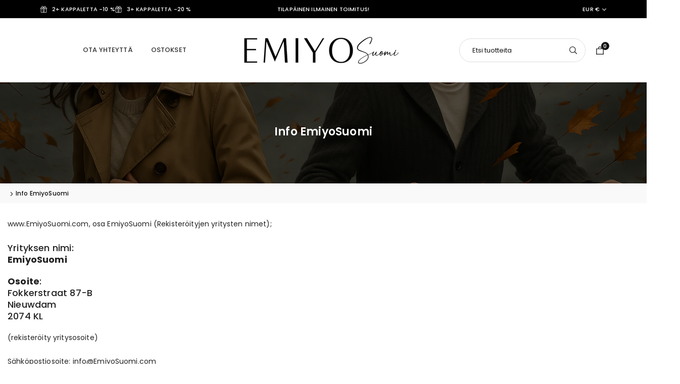

--- FILE ---
content_type: text/css
request_url: https://www.emiyosuomi.com/cdn/shop/t/28/assets/theme.css?v=177616012330060308011762848199
body_size: 12325
content:
.placeholder-svg{display:block;fill:#2223;background-color:#f4f4f4;width:100%;height:100%;max-width:100%;max-height:100%;opacity:.8}.placeholder-noblocks{padding:40px;text-align:center}.ph_bg{position:absolute;top:0;right:0;bottom:0;left:0}.ph_bg .icon{border:0}@media (prefers-reduced-motion: no-preference){:root{scroll-behavior:smooth}@media only screen and (min-width:768px){.fadeIn,.fadeInUp,.zoomIn,.zoomOut{opacity:.01}.fadeIn:not(.scroll-offscreen){animation:fadeIn .6s ease forwards}.fadeInUp{transform:translateY(2rem)}.fadeInUp:not(.scroll-offscreen){animation:fadeInUp .6s cubic-bezier(0,0,.3,1) forwards;animation-delay:calc(var(--animation-order) * 75ms)}.zoomIn{transform:scale(1.1)}.zoomIn:not(.scroll-offscreen){animation:zoomIn .6s cubic-bezier(0,0,.3,1) forwards;animation-delay:calc(var(--animation-order) * 75ms)}.zoomOut{transform:scale(.9)}.zoomOut:not(.scroll-offscreen){animation:zoomOut .6s cubic-bezier(0,0,.3,1) forwards;animation-delay:calc(var(--animation-order) * 75ms)}.scroll-trigger.design-mode.fadeIn,.scroll-trigger.design-mode.fadeInUp,.scroll-trigger.design-mode.zoomIn,.scroll-trigger.design-mode.zoomOut,.scroll-trigger:not(.scroll-offscreen).scroll-trigger--cancel{opacity:1;animation:none;transition:none;transform:none}.scroll-trigger.design-mode.fadeInUp{transform:translateY(0)}@keyframes fadeIn{0%{opacity:.01}to{opacity:1}}@keyframes fadeInUp{0%{transform:translateY(2rem);opacity:.01}to{transform:translateY(0);opacity:1}}@keyframes zoomIn{0%{opacity:0;transform:scale(1.1)}to{opacity:1;transform:scale(1)}}@keyframes zoomOut{0%{opacity:0;transform:scale(.9)}to{opacity:1;transform:scale(1)}}}@media only screen and (max-width:768px){.fadeIn,.fadeInUp,.zoomIn,.zoomOut{opacity:1;transform:translateY(0);transform:scale(1);animation:none}}}@keyframes fadeInDown{0%{opacity:0;transform:translateY(-20px)}to{opacity:1;transform:translateY(0)}}.fadeInDown{animation-name:fadeInDown}@keyframes at-spin{0%{transform:rotate(0)}to{transform:rotate(359deg)}}.at-spin{animation:at-spin 1.5s infinite linear}img{-webkit-user-drag:none;user-drag:none}.rte :is(h1,h2,h3,h4,h5,h6){margin-bottom:15px}.rte li{margin-bottom:4px;list-style:inherit}.rte li:last-child{margin-bottom:0}.rte blockquote{padding:30px;margin-bottom:20px}.rte img{height:auto}.rte table{table-layout:fixed}.rte ol,.rte ul{margin:20px 0 30px 15px}.rte ul{list-style:disc outside}.rte ul ul{list-style:circle outside}.rte ul ul ul{list-style:square outside}.rte a:not(.btn){padding-bottom:1px}.tc .rte ol,.tc .rte ul,.tc.rte ol,.tc.rte ul{margin-left:0;list-style-position:inside}.ft1{font-family:var(--ft1)}.ft2{font-family:var(--ft2)}.ft3{font-family:var(--ft3)}h1,h2,h3,h4,h5,h6{font-family:var(--ft2);font-weight:500;line-height:1.3;letter-spacing:.01em;word-wrap:break-word;color:#222;margin:0 0 20px}h1 a,h2 a,h3 a,h4 a,h5 a,h6 a{color:inherit;text-decoration:none;font-weight:inherit}.h1,h1{font-size:25px}.h2,h2,.h3,h3,.h4,h4{font-size:18px}.h5,h5{font-size:16px}.h6,h6{font-size:14px}.rgTxt{color:var(--cl);font-size:var(--fsm);font-weight:var(--fw);line-height:var(--lh,1.6)}.rgTxt.bg{background:var(--bg);border-radius:3px;padding:12px 25px}@media only screen and (min-width:768px){.h1,h1{font-size:30px}.h2,h2,.h3,h3{font-size:22px}.rgTxt{font-size:var(--fs)}}a{color:#000}a:hover{color:#6eb69c}hr{margin:20px 0;border:0;border-bottom:1px solid #eee}.bdr0{border:0!important}.border-bottom{border-bottom:1px solid var(--border, #eee)}.border-top{border-top:1px solid var(--border, #eee)}.border{border:1px solid var(--border, #eee)}.ctScroll::-webkit-scrollbar{width:4px}.ctScroll::-webkit-scrollbar-track{background:#f5f5f5}.ctScroll::-webkit-scrollbar-thumb{background:#c8c8c8}.ctScroll::-webkit-scrollbar-thumb:hover{background:#555;width:6px}[tabindex="-1"]:focus{outline:0}details>summary{list-style:none}details>summary::-webkit-details-marker{display:none}small,.small-font{font-size:85%}sub,sup{font-size:75%;line-height:0;position:relative;vertical-align:baseline}sup{top:-.5em}sub{bottom:-.25em}blockquote{background:#f8f8f8;font-weight:500;font-size:18px;font-style:normal;text-align:center;padding:0 30px;margin:0}fieldset{border:1px solid #eee;margin:0 0 15px;padding:7.5px}label{display:block;margin-bottom:5px}input[type=text],input[type=email],input[type=number],input[type=password],input[type=search],input[type=tel],textarea{-webkit-appearance:none;-moz-appearance:none}input:focus,select:focus,textarea:focus{border-color:#b4b4b4}input[disabled],select[disabled],textarea[disabled],button[disabled]{cursor:default}button,input[type=submit],label[for],.cpointer{cursor:pointer}[role=button],a,button,input,label,select,textarea{touch-action:manipulation}input,select,textarea{font-family:var(--ft1);background-color:#fff;color:#333;border:1px solid #e7e7e7;border-radius:50px;line-height:1.5;padding:12px 18px;outline:0;margin-bottom:15px}textarea{overflow:auto;min-height:100px;resize:none;border-radius:8px}::-webkit-input-placeholder,::-moz-placeholder,:-ms-input-placeholder{color:var(--tf_txt, #333333);opacity:.6}::-ms-input-placeholder{color:var(--tf_txt, #333333);opacity:1}input::-webkit-outer-spin-button,input::-webkit-inner-spin-button{-webkit-appearance:none;margin:0}input[type=number]{-moz-appearance:textfield}input.input--error::-webkit-input-placeholder,select.input--error::-webkit-input-placeholder,textarea.input--error::-webkit-input-placeholder,input.input--error::-moz-placeholder,select.input--error::-moz-placeholder,textarea.input--error::-moz-placeholder,input.input--error:-ms-input-placeholder,input.input--error,select.input--error,textarea.input--error{border-color:var(--error);background-color:#fff8f8;color:var(--error)}select.input--error:-ms-input-placeholder,textarea.input--error:-ms-input-placeholder,input.input--error::-ms-input-placeholder,select.input--error::-ms-input-placeholder,textarea.input--error::-ms-input-placeholder{color:var(--error);opacity:.5}.errors,.form-success{padding:8px;margin:0 0 var(--site_gutter)}@media only screen and (min-width:768px){.errors,.form-success{padding:12px}}.form__message .at-icon{color:#f90004}.form-success{border:1px solid #19a340;background-color:#f8fff9;color:#19a340;border-radius:5px}.errors{border:1px solid var(--error);background-color:#fff8f8;color:var(--error);border-radius:5px}.errors .form__message{font-size:15px;font-weight:500;line-height:1;margin:0 0 10px}.errors ul li{list-style:disc;margin:0 0 5px 25px}.errors a{color:var(--error);text-decoration:underline}.scmsg{color:#19a340;line-height:1.1}.ermsg{color:var(--error);line-height:1.1}.cart_quantity .ermsg .at-icon{margin-right:5px}.pp-hide,.no-js:not(html),.no-js .js,.no-svg .at-icon{display:none}select{-webkit-appearance:none;-moz-appearance:none;appearance:none;background-image:url(//www.emiyosuomi.com/cdn/shop/t/28/assets/arrow.svg?v=97493850878601790061759942351);background-repeat:no-repeat;background-size:8px;background-position:right 15px center;cursor:pointer;padding-right:30px;min-width:130px}option{color:#222;background-color:#fff}input[type=checkbox],input[type=radio]{margin:0 5px 0 0;vertical-align:middle}[type=checkbox]+label,[type=radio]+label{display:inline-block;margin-bottom:0}input.custCheck{display:none!important}span.checkbox{display:inline-block;width:18px;height:18px;margin:0 8px 0 0;vertical-align:middle;display:flex;align-items:center;justify-content:center;border:1px solid rgba(34,34,34,.3);background:#fff;border-radius:4px}input:checked+span.checkbox{color:#fff;background-color:#222}input:checked+span.checkbox:before{content:" ";display:block;background-color:#fff;width:10px;height:10px;-webkit-mask-size:cover;mask-size:cover;-webkit-mask-image:url(//www.emiyosuomi.com/cdn/shop/t/28/assets/check.svg?v=149355693612836017311759942351);mask-image:url(//www.emiyosuomi.com/cdn/shop/t/28/assets/check.svg?v=149355693612836017311759942351)}.ad_inputs input{margin:0;border:0;min-height:45px}.ad_inputs .btn{overflow:visible;border:0!important;min-height:45px}.at-icon.minus .mns{display:none}.empty-page{padding:125px calc(var(--grid_gutter) / 2)}.swarw{color:var(--arw);background-color:var(--arwbg);position:absolute;top:50%;width:48px;height:48px;margin-top:-26px;z-index:10;cursor:pointer;display:flex;align-items:center;justify-content:center;border-radius:50%;transition:all .3s ease-in-out}.swarw:hover{opacity:1}.clr_body{color:#222}.clr_light{color:#555}.sec_cov{padding-top:var(--sstm);padding-bottom:var(--ssbm);background:var(--sbg);position:relative}.sec_cov.bgImg:before{content:"";position:absolute;left:0;top:0;right:0;bottom:0;background:var(--overlay);z-index:-1}.sec-ttl{padding-bottom:20px;padding-left:10px;padding-right:10px}.sec-ttl .sttl{color:var(--headings_cl, #222222);font-size:22px;font-family:var(--ft2);font-weight:600;margin:0;line-height:1.5}.sec-ttl .sbttl{color:var(--headings_cl, #444444);font-size:13px;font-weight:400;line-height:1.3;margin:5px auto 0;display:block}.sec-ttl:after{content:"";display:block;width:100px;height:5px;border-top:2px solid #6eb69c;margin:15px auto 0}.gr_tx{background:var(--cl);-webkit-background-clip:text;-webkit-text-fill-color:transparent}.gr_tx.tanim{animation:gradient var(--as) ease infinite;background-size:400% 400%}.gr_bg{background:var(--sbg);animation:gradient var(--as) ease infinite;background-size:400% 400%}@-webkit-keyframes gradient{0%{background-position:0 50%}50%{background-position:100% 50%}to{background-position:0% 50%}}@keyframes gradient{0%{background-position:0 50%}50%{background-position:100% 50%}to{background-position:0% 50%}}.overlay:before{position:absolute;left:0;top:0;right:0;bottom:0;content:"";background:var(--overlay);z-index:1}.page-title{color:var(--all_text,#333333);font-weight:600;font-size:22px;text-align:left;line-height:normal}@media only screen and (min-width:768px){.sec_cov{padding-top:var(--sst);padding-bottom:var(--ssb)}.sec-ttl{padding-bottom:35px}.sec-ttl .sttl{font-size:26px}.sec-ttl .sbttl{font-size:14px}.sec-ttl:not(.tl) .sbttl{max-width:800px}.page-title{font-size:30px}}@media only screen and (max-width:767px){.sec-ttl .sbttl br{display:none}}.flbox{padding:var(--gr_pdm, 0);margin:var(--gr_mrm, 0);background:var(--cl_bg, transparent)}.gspace{margin:0 calc(var(--grspm) * -1);row-gap:calc(var(--grspm) * 2)}.gspace .gitem{padding:0 var(--grspm)}.gspace.swiper .gitem{padding-bottom:0!important}@media only screen and (min-width:768px){.flbox{padding:var(--gr_pd, 0);margin:var(--gr_mr, 0)}.gspace{margin:0 calc(var(--grsp) * -1);row-gap:calc(var(--grsp) * 2)}.gspace .gitem{padding:0 var(--grsp)}}.tooltip-label{background-color:#111;color:#fff;font-size:11px;font-family:var(--ft1);font-weight:500;line-height:18px;white-space:nowrap;pointer-events:none;transition:all .2s ease-in-out;visibility:hidden;opacity:0;padding:2px 7px;border-radius:3px;position:absolute;bottom:calc(100% + 20px);left:50%;transform:translate(-50%)}.tooltip-label:before{content:"";border:5px solid transparent;position:absolute}.tooltip-label.top:before{border-top-color:#111;bottom:-9px;left:50%;margin-left:-4px}.tooltip-label.right{bottom:auto;top:50%;transform:translateY(-50%)}.tooltip-label.right:before{border-right-color:#111;left:-9px;top:4px}.tooltip-label.left{left:auto;bottom:auto;top:50%;transform:translateY(-50%)}.tooltip-label.left:before{border-left-color:#111;right:-9px;top:5px}@media only screen and (max-width:1024px){.tooltip-label{display:none}}.btn{padding:14px 30px;line-height:1.2;font-family:var(--ft1);font-size:14px;font-weight:500;color:#fff;background-color:#111;border-radius:50px;border:1px solid #111;text-transform:capitalize;display:inline-block;overflow:hidden;-webkit-user-select:none;user-select:none;-webkit-appearance:none;appearance:none;transition:all .3s ease-in-out;cursor:pointer;white-space:normal;text-align:center}.btn:focus,.btn:hover{color:#fff;background-color:#6eb69c;border:1px solid #6eb69c;opacity:1}.btn[disabled]{cursor:default;opacity:.5}.btn-sm{padding:12px 25px;font-size:13px}@media only screen and (min-width:768px){.btn-lg{padding:15px 42px;font-size:15px}}.btn2{color:#333;background-color:#eee;border:1px solid #eee}.btn2:hover,.btn2:focus{color:#fff;background-color:#111;border:1px solid #111111}.btn3{color:#111;background-color:#fff;border:1px solid #fff}.btn3:hover,.btn3:focus{color:#fff;background-color:#111;border:1px solid #111111}.btn4{color:#111;background-color:#0000;border:1px solid #111111}.btn4:hover,.btn4:focus{color:#fff;background-color:#111;border-color:#000}.btn5{color:#fff;background-color:#0000;border:1px solid #fff}.btn5:hover,.btn5:focus{color:#222;background-color:#fff;border-color:#fff}.btn6{color:#fff;background-color:#6eb69c;border:1px solid #6eb69c}.btn6:hover,.btn6:focus{color:#fff;background-color:#111;border-color:#111}.btn7{color:#fff;background:linear-gradient(160deg,#6eb69c 9%,#8bcfb7 51%,#6eb69c 88%);border:0;transition:all .3s ease-in-out}.btn7:hover,.btn7:focus{color:#fff;background:linear-gradient(87deg,#81d4b6,#6eb69c);border:0}.btn8{color:#fff;background:linear-gradient(335deg,#000 1%,#444 50.719%,#000);border:0;transition:all .3s ease-in-out}.btn8:hover,.btn8:focus{color:#fff;background:linear-gradient(302deg,#444 14%,#000 50%,#444 85%);border:0}.btnLink{font-weight:500;padding:0 0 3px;color:#222;line-height:1.2;letter-spacing:.5px;background-color:transparent;border:0;border-bottom:1px solid #222222;border-radius:0;box-shadow:none!important}.btnLink:focus,.btnLink:hover{border:0;color:#6eb69c;border-bottom:1px solid #6eb69c;background-color:transparent}.btnNone{padding:0;border:0;background-color:transparent;transition:all .3s ease-in-out}button .at-spin,button.loading .txt,.btn.loading .txt,.btn:not(.loading) .loading__spinner{display:block;height:0;overflow:hidden}button.loading .at-spin{display:inline-block;height:15px}.fillin:hover{box-shadow:inset 0 0 0 2em #333}.slider:hover{box-shadow:inset 6.5em 0 #333}.slidel:hover{box-shadow:inset -12.5em 0 #333}.atCounter{color:var(--cl)}.atCounter>span{text-align:center;font-weight:600;line-height:1.1;color:var(--cl);background-color:var(--bg);border:1px solid var(--border);border-radius:var(--rounded);font-size:var(--fsl,12px);min-width:var(--mwidth,16px)}.atCounter .tm{font-size:var(--fs,18px);font-weight:var(--fw)}.box_timer{gap:10px}.box_timer .tm{min-width:40px;display:block}.timerdot{margin:-1px 6px 0 4px;display:inline-block}.social_icons{margin:0 -7px;display:inline-flex;line-height:0}.social_icons a{display:inline-block;padding:0 7px}.promo_msg:hover{color:var(--cl)}.promo_msg .hl{color:var(--clhl)}.promo_msg .btn{color:var(--btncl);background-color:var(--btnbg)}.promo_msg .atCounter>span{font-size:var(--fs_dot)}@media only screen and (max-width:767px){.promo_msg{flex-wrap:wrap;align-content:center;min-height:100%}.promo_msg .atCounter>span,.promo_msg .atCounter .tm{font-size:var(--fsm)}.top-promo .swiper-slide{height:auto}}.sticky_hdr{position:sticky;top:0;z-index:666;width:100%;left:0}.header-hidden{top:calc(-1 * (var(--hdrht) + 4px))}.searchact .searchDrawer{height:calc(100vh - var(--hdrHt, 80px));opacity:1;visibility:visible;pointer-events:visible}.searchDrawer a:not(.btn){color:#333;text-decoration:none}.searchDrawer a:not(.btn):hover{color:#333;opacity:1}.searchDrawer .closeSearch{padding:15px;position:absolute;top:0;right:0;cursor:pointer;color:#333}.searchDrawer .ad_inputs{max-width:700px;margin:0 auto 35px}.searchDrawer .noResult{color:#333}.search_col .btn{position:absolute;bottom:20px;transform:translate(-50%);left:50%}.search_col .bgImg{border-radius:px}#serchList .pr_list_img{width:65px}.searchDrawer .s_suggestion a{color:#eee;Background:#111;padding:6px 18px;border-radius:30px;font-size:13px}.searchDrawer .s_suggestion a:hover{color:#111;Background:#eee}@media only screen and (max-width:767px){.searchDrawer .ad_inputs{margin-bottom:15px}.searchDrawer .s_suggestion .rgTxt{width:100%}}.nm_lbl1{background-color:#6eb69c}.nm_lbl2{background-color:#ca192c}.nm_lbl3{background-color:#edc58c}.nm_lbl4{background-color:#dc97b3}.nm_lbl5{background-color:#9acee9}.arw.left{transform:rotate(90deg)}.arw.right{transform:rotate(-90deg)}.arwl.left{transform:rotate(180deg)}@media only screen and (min-width:1025px){.searchDrawer .closeSearch{top:20px;right:20px}.psPages{width:22%}#main_nav>li>a .lbl:after{content:" ";display:block;width:0;height:0;position:absolute;bottom:-5px;left:3px;border:5px solid transparent;border-left-color:red}#main_nav>li>a .lbl.nm_lbl1:after{border-left-color:#6eb69c;border-right:0 none}#main_nav>li>a .lbl.nm_lbl2:after{border-left-color:#ca192c;border-right:0 none}#main_nav>li>a .lbl.nm_lbl3:after{border-left-color:#edc58c;border-right:0 none}#main_nav>li>a .lbl.nm_lbl4:after{border-left-color:#dc97b3;border-right:0 none}#main_nav>li>a .lbl.nm_lbl5:after{border-left-color:#9acee9;border-right:0 none}.mgmenu a.lvl-1,.colttl{color:#000;font-family:var(--ft1);font-size:13px;font-weight:500;padding:0 0 10px;text-transform:uppercase}.mgmenu a.lvl-1:hover{color:#6eb69c}.mgmenu li.lvl-1 li a,li.nottl a.snav{color:#444;padding:4px 0;font-weight:400;font-size:13px;margin:0;text-transform:capitalize}.mgmenu .subLinks .snav,.mgmenu .mcatLink{color:#444}.mgmenu li.lvl-1 li a:hover,.mgmenu .subLinks .snav:hover,.mgmenu .mcatLink:hover,li.nottl a.snav:hover{color:#6eb69c}.mgmenu .productCol .pr_list_ttl,.mgmenu .productCol .pr_list_meta{color:}.admmsub a{display:block}.mcatImg{width:var(--isz);height:var(--isz);border-radius:var(--ibr);position:relative;overflow:hidden}.mgmenu a.lvl-1.mcatLink,a.mcatLink{font-size:var(--fs);display:inline-flex;padding:10px;align-items:center}.mm4main .mcatImg{border:2px solid #fff;box-shadow:0 0 0 1px #ddd}.mm4main{width:240px}.mm4main a.lvl-1{font-size:var(--fs);padding:15px 0;display:flex}.mm4main a.lvl-1+a.lvl-1{border-top:1px solid #eee}.mm4main a.lvl-1:hover,.mm4main a.lvl-1.active{color:#6eb69c;border-left-color:#6eb69c}ul.ddmenu li{position:relative}ul.ddmenu li:first-child{border:0 none}ul.ddmenu li a{color:#444;font-size:13px;font-weight:400}ul.ddmenu li a:hover{color:#6eb69c}ul.ddmenu li ul{top:-15px;left:100%}#main_nav .pr_list_meta{margin:8px 0}.mgmenu .colttl{padding:5px 0}}.extlink+.extlink{margin-left:20px}.mbNavHrd{background-color:#111}.mnvTtl,.mnvTtl:hover{font-size:14px;font-weight:500;padding:15px 20px;color:#fff;opacity:.6;transition:none}.mnvTtl.active{opacity:1;transition:none}.mnvTtl.active:after{content:" ";transition:none;display:block;width:10px;height:10px;background-color:#111;position:absolute;bottom:-5px;left:calc(50% - 5px);z-index:2;transform:rotate(45deg)}.mobNav{font-family:var(--ft1);font-size:14px;flex-grow:1;padding-bottom:10px;overflow:auto}.mobNav li{border-top:1px solid #eee;position:relative}.mobNav .lbl{color:#fff;font-size:10px;font-weight:400;letter-spacing:0;line-height:1;text-transform:uppercase;display:inline-block;vertical-align:middle;padding:2px 4px;border-radius:3px;margin-left:5px}.mobNav .backto,.mobNav a{color:#111;text-decoration:none;padding:15px 20px;font-weight:500;display:flex;align-items:center}.mobNav .backto{background-color:#111;cursor:pointer;color:#fff;position:sticky;top:0;z-index:3;border-top:0}.mobNav .subLinks{overflow:hidden}.mobNav .subLinks:not(.active){display:none}.mobNav a.active .mns{display:none}.mobNav .subLinks{border-top:1px solid #eee}.mobNav .subLinks a{padding-left:30px}.mobNav .subLinks .subLinks a{padding-left:40px}.mobNav li.help{color:#111;padding:15px 20px}.mobNav li.help a{padding:0;display:inline}#mobCtnav .icn{position:relative;overflow:hidden;width:var(--icnsz);height:var(--icnsz);border-radius:var(--icnrad)}.at_footer{color:var(--cl);font-size:var(--fsm);background:var(--bg);border-top:1px solid var(--bdr);padding-top:15px}.ft_block{padding-top:12px;padding-bottom:12px}.ft_block+.ft_block{border-top:1px solid var(--bdrm)}.at_footer .h4{font-family:var(--ff);color:var(--tcl);font-size:var(--tfsm);font-weight:var(--tfw)}.at_footer h4{margin:0;cursor:pointer}.at_footer .active .at-icon{transform:rotate(180deg)}.ft_links li{margin-bottom:10px}.ft_links .h4+ul{margin:15px 0;overflow:hidden}.horLinks li{display:inline-block;margin:5px 10px}.ft_addr li{display:flex;margin-bottom:12px}.ft_addr li.email{line-height:14px}.at_footer .social_icons a{color:var(--icn);width:-webkit-fill-available}.at_footer a{color:var(--cl)}.at_footer a:hover{color:var(--clh);text-decoration:underline}.ft_bottom{clear:both;padding:0 0 30px}.payment_item{width:35px;margin:0 3px}.footer-img img{vertical-align:middle}.ft_block .text_width{font-size:var(--fs)}@media only screen and (min-width:1024px){.ft_block .text_width{max-width:var(--twidth)}}@media only screen and (min-width:768px){.at_footer{font-size:var(--fs);padding-top:60px}.at_footer .ft_block{padding-top:0;padding-bottom:0;margin-bottom:30px;border-top:0 none}.at_footer .equal-space .ft_block{max-width:fit-content}.ft_block.sp+.ft_block.sp{border-left:1px solid var(--bdrm);padding:0 30px}.at_footer .h4{font-size:var(--tfs);margin-bottom:20px;cursor:default}.ft_links .h4+ul{margin:0;cursor:pointer}}@media only screen and (max-width:767px){.at_footer .grid{margin:0}.ft_block{padding-left:0;padding-right:0}.ft_block .ft_addr,.ft_bottom{margin-top:10px}.ft_links .h4+ul:not(.active){display:none}.at_footer .h4.js-toggle{margin-bottom:0;cursor:pointer}}.sslide{height:var(--slhtm)}.sslide.im{padding-bottom:var(--slhtm);height:auto}.slideshow>.sslide:not(:first-child){display:none}.sslide iframe{position:absolute;width:100%;height:100%;pointer-events:none}.sslide video{display:block;position:absolute;width:100%;height:100%;object-fit:cover}.ss_txt-wrap{background-color:var(--ibg);position:absolute;top:0;left:0;z-index:2;padding:30px 15px}.ss_txt{max-width:100%;width:var(--twd);padding:var(--pdm);background-color:var(--bgm);border-radius:var(--brad)}.ss_txt .stxt{color:var(--cl);font-size:var(--fsm);line-height:var(--lh);font-weight:var(--tfw);letter-spacing:var(--ls, 0);opacity:var(--to)}.text-border,.stxt span{color:transparent;-webkit-text-stroke:1px var(--cl);-text-stroke:1px var(--cl)}.ss_txt .btn+.btn{margin-left:20px}.ss_txtcol{background:var(--bg)}@media only screen and (min-width:768px){.sslide{height:var(--slhtt)}.sslide.im{padding-bottom:var(--slht)}.ss_txt-wrap{padding:3%}.ss_txt{padding:var(--pd);background-color:var(--bg)}.ss_txt .stxt{font-size:var(--fs)}}@media only screen and (min-width:1024px){.sslide{height:var(--slht, 700px)}}@media only screen and (max-width:767px){.mbFocal{object-position:var(--fp)!important}.ss_txt .btnWrap{margin:0 -5px}.ss_txt .btnWrap .btn{margin:5px}.ss_txtcol{width:100%;order:5}}.img_ss .slideshow{height:auto}.img_ss .ph_bg,.img_ss .ss_link{position:static}.ss_txt.st1,.ss_txt.st4,.ss_txt.st3{opacity:0;transition:1s all .1s}.ss_txt.st1{transform:scale(.8)}.ss_txt.st3{transform:translateY(30px)}.ss_txt.st4{transform:scale(1.2)}.ss_txt.st2>*{opacity:0;transition:1s all .1s;transform:translateY(-20px)}.ss_txt.st2 .btnWrap{opacity:0;transition:.6s all .4s;transform:translateY(10px)}.swiper-slide-active .ss_txt.st2>*,.swiper-slide-active .ss_txt.st3{opacity:1;transform:translateY(0)}.swiper-slide-active .ss_txt.st1,.swiper-slide-active .ss_txt.st4{opacity:1;transform:scale(1)}.ssimg{transition:all .5s cubic-bezier(.44,.43,.16,.8)}.swiper-fade .swiper-slide:not(.swiper-slide-active) .ssimg{transform:scale(1.2)}.ssimg.anim{animation:zoomImg 15s ease-in infinite}@keyframes zoomImg{0%{transform:scale(1)}50%{transform:scale(1.15)}to{transform:scale(1)}}.slideshow .swiper-pagination{bottom:0;position:absolute}.slideshow .swiper-pagination-bullet:before{width:7px;height:7px}.slideshow .swiper-pagination-bullet-active:before{width:9px;height:9px}.pr_lbl{left:12px;top:12px;gap:5px;align-items:self-start;min-width:50px}.pr_lbl .lbl{display:inline-block;color:var(--cl);background-color:var(--bg);font-size:12px;font-weight:500;border-radius:30px;padding:2px 12px;letter-spacing:0;white-space:normal;line-height:22px;text-align:center}.pr_lbl .lbl.sold-out{color:#000;background-color:#fafafa}.pr_lbl .lbl.sale{color:#fff;background:#ff708e}.sold-out .gbtn{display:none}#predictive-search-results-list .pr_lbl .lbl{color:#fff}.sold-out.style2 .grid_img{opacity:.6}.sold-out.style2 .lbl:not(.sold-out){display:none}.sold-out.style2 .pr_lbl{left:50%;top:50%;gap:5px;transform:translate(-50%,-50%)}.sold-out.style2 .pr_lbl .sold-out{position:relative;border-radius:4px;width:100px;height:100px;display:flex;align-items:center;text-align:center;justify-content:center;padding:30px;line-height:1}.sold-out.style2 .pr_lbl .sold-out span{padding:3px;background-color:#fafafa;color:#000;z-index:111}.sold-out.style2 .pr_lbl .sold-out:before{rotate:50deg;width:2px;height:100%;content:"";position:absolute;background:#0000001a}.pageLbl{color:#222;background-color:#fff;position:absolute;top:10px;left:10px;padding:5px 15px;box-shadow:-3px 3px 5px #2223;border-radius:30px}.grid_meta .pr_price{color:#222;font-size:14px;font-weight:500;display:inline-block;margin-right:0}.grid_meta s.pr_price{opacity:.6;font-weight:400}s.pr_price{margin-left:4px}.grid_meta .pr_price.sale{color:#e95144}s.pr_price.cmpr{opacity:.7}.wishicon:not(.added) .added,.wishicon.added .add{display:none}.grid_bx{position:relative;height:100%;width:100%;text-align:center;border:1px solid #fff;transition:all .3s ease-out;background-color:#fff;border-radius:0}.grid_img_wr{width:100%;overflow:hidden;position:relative;z-index:1;border-radius:5px}.grid_img .placeholder-svg{position:absolute}.grid_img{display:block;position:relative;padding-bottom:100%}.grid_img .imgFt{border-radius:5px;object-fit:cover;object-position:center center;transition:all .5s cubic-bezier(0,0,.3,1)}.grid_img .hover{opacity:0;visibility:hidden;transform:scale(1.1)}@media only screen and (min-width:1025px){.grid_img_wr:hover .primary{opacity:0}.grid_img_wr:hover .hover{opacity:1;visibility:visible;transform:scale(1)}}.grid_bx .button-set{position:absolute;display:flex;z-index:444;transition:all .3s ease-out;width:100%;left:0;justify-content:center;gap:6px}.grid_bx .gbtn,.removeItem,.lv_buttons .gbtn{height:42px;min-width:42px;line-height:1;background-color:#fafafa;color:#111;border-radius:20px;border:0 none;transition:all .3s ease-in-out}.grid_bx .gbtn:hover,.removeItem:hover,.lv_buttons .gbtn:hover{background-color:#111;color:#fafafa}.grid_bx .gbtn:hover .tooltip-label{opacity:1;visibility:visible}.grid_bx .details{padding:0 10px 15px}.grid_bx .details>*{margin-top:7px}.grid_bx .grswatches{margin-top:12px}.grid_bx .grid_vendor{color:#555}.grid_bx .grid_title{font-size:14px;color:#000;font-weight:400}.grid_bx .grid_title a{color:#000}.grid_bx .grid_title a:hover{color:#6eb69c}.grswatches{gap:7px}.grswatches li{overflow:hidden;position:relative;height:18px;width:18px;cursor:pointer;box-shadow:0 0 1px 1px #ddd;border:2px solid #fff;border-radius:30px;background-size:cover!important}.grswatches li.active,.grswatches li .white{box-shadow:0 0 0 1px #000}.grswatches li .tooltip-label{z-index:2;top:-38px;bottom:auto}.grswatches li:hover{box-shadow:0 0 0 1px #000;overflow:visible}.grswatches li:hover .tooltip-label{opacity:1;top:-32px;visibility:visible}.grswatches li.numb{height:auto;width:auto;box-shadow:none;border:0 none;opacity:.8}.grid_3 .grswatches{justify-content:start}.gridTimer{font-size:13px;border-radius:25px;padding:8px 25px;gap:5px;opacity:1;bottom:15px;left:50%;z-index:11;background-color:#fff;transform:translate(-50%)}.gridTimer>span{font-size:12px;color:#e62727;line-height:1.2;letter-spacing:0;position:relative}.gridTimer span span{padding-right:2px}.gridTimer .tm{font-size:13px;font-weight:600;min-width:inherit}.grid_bx:hover .gridTimer{opacity:0}.grid_img_wr:has(.grid_marquee) .gridTimer{bottom:45px}.grid_marquee{font-size:11px;color:#eee;background:#111;left:0;bottom:0;padding:8px 0;text-align:center;justify-content:center}.grid_bx:hover .grid_marquee{bottom:-10px;opacity:0;visibility:hidden}@media only screen and (min-width:1025px){.grid_bx .grid_img_wr:hover .primary{opacity:0}.grid_bx .gbtn{visibility:hidden;opacity:0}.grid_bx:hover .gbtn{visibility:visible;opacity:1}.grid_1 .button-set{bottom:20px}.grid_1:hover .button-set{bottom:15px}.grid_2 .grid_img_wr{margin:0}.grid_2 .overly{content:"";opacity:0;z-index:4;background:#f5f5f5;top:3%}.grid_2 .details{width:100%;opacity:0;position:absolute;top:51%;z-index:5;transform:translateY(-47%)}.grid_2:hover .overly{opacity:1;top:0}.grid_2:hover .details{opacity:1;transform:translateY(-50%)}.grid_1 .tooltip-label,.grid_2 .tooltip-label{bottom:50px}.grid_1 .gbtn:hover .tooltip-label,.grid_2 .gbtn:hover .tooltip-label{bottom:49px}}.grid_2 .gbtn{margin-top:20px}.grid_3 .details{text-align:left;padding-left:0;padding-right:0}.grid_3 .button-set{left:15px;bottom:8px;flex-direction:column;width:auto}.grid_3:hover .button-set{bottom:15px}.grid_3 .tooltip-label{left:55px}.grid_3 .gbtn:hover .tooltip-label{left:50px}.grid_3 .swatch .tooltip-label{left:5px}.grid4_top{top:17px;right:15px;z-index:111;gap:6px}.grid4_top .wishlist{visibility:visible;opacity:1}.grid4_bottom{visibility:hidden;opacity:0;bottom:10px;z-index:111;left:15px;right:15px}.grid_4:hover .grid4_bottom{visibility:visible;opacity:1;bottom:15px}.grid_4:hover .grid4_top{top:15px}.grid4_top .tooltip-label{right:55px}.grid4_top .gbtn:hover .tooltip-label{right:50px}@media only screen and (max-width:1024px){.gridTimer{opacity:1!important;bottom:5px;display:none}.grid_bx .grid_img_wr .hover{display:none}.grid_bx .button-set{opacity:1;bottom:8px}.grid_bx .gbtn{visibility:visible;opacity:1;height:36px;min-width:36px}.grid_bx .btn.h_auto,.grid4_bottom .gbtn{height:auto}.grid_3 .button-set{left:10px}.grid_4 .gridTimer{bottom:45px}.grid4_top{top:10px;right:10px}.grid4_bottom{opacity:1;left:10px;right:10px}.tab_panel .btn{margin-bottom:15px}}@media only screen and (max-width:767px){.grid_bx .gbtn .at-icon{width:13px;height:13px}.quick_shop .product-single{padding:5px}.quick_shop .swatch-element{margin:0 1px 5px}}.lv_image_col{flex:0 0 250px;margin-right:30px}.lv_item_ttl{color:#000;font-size:17px;font-weight:400}.lv_detail_col .pr_price{font-size:18px}.lv_item_ttl:hover{color:#6eb69c}.lv_detail_col .grswatches:empty{display:none}.lv_detail_col .lbl.sold-out{display:inline-block}.lv_buttons{right:10px;top:15px;row-gap:5px;transition:all .3s ease-in-out}.lv_buttons .gbtn{visibility:hidden;opacity:0}.lv_item:hover .lv_buttons{top:10px}.lv_item:hover .lv_buttons .gbtn{visibility:visible;opacity:1}@media only screen and (max-width:767px){.lv_image_col{flex:auto;margin:0 0 20px}.lv_image_col .timermobile{margin:0;padding:0}}.zoom_hov:hover .img img{transform:scale(1.1)}.img img{transition:all ease-out .5s}.cl_box .img{padding-bottom:var(--ratio, 100%)}.cl_box .details{bottom:var(--psbtmm);padding:var(--ttp, 0) 10px;background-color:var(--bg)}.cl_box .counts{font-size:13px;color:var(--cl);opacity:.9}.cl_box .btnLink{color:var(--cl);border-bottom-color:var(--cl)}.cl_box .btnhv{visibility:hidden;opacity:0;margin-bottom:-41px}.cl_box .gitem:hover .btnhv{opacity:1;visibility:visible;margin-bottom:0}.cl_box1 .details{left:50%;transform:translate(-50%);padding:10px 25px;width:max-content;max-width:90%}.cl_box4 .details{background:linear-gradient(0,var(--bg) 0%,var(--bgt) 50%,var(--bgt) 100%)}@media only screen and (min-width:768px){.cl_box1 .details{bottom:var(--psbtm)}}.grid-masonary .msitem{margin-bottom:calc(var(--grspm) *2)}.cl_banners .details{padding:var(--pd) var(--pds);background-color:var(--bg);min-width:var(--wd, auto)}.cl_banners .btnLink{border-bottom-color:var(--btncl);color:var(--btncl)}.cl_banners .btnLink:hover{border-bottom-color:var(--btnclh);color:var(--btnclh)}@media only screen and (min-width:1024px){.grid-masonary .msitem{margin-bottom:calc(var(--grsp) *2)}.cl_banners .details{margin:10px}}.round_banners .img{border-radius:50%!important;padding-bottom:100%}.hero_wrap{min-height:var(--mhtm);padding:15px}.pgbnr .hero_wrap{padding-top:var(--hdhtm, 15px)}.hero_cap{z-index:2;padding:var(--bpdm);max-width:var(--cwd)}.hero_cap>*:last-child{margin-bottom:0}.hero_cap .rgTxt{letter-spacing:var(--ls);opacity:var(--to)}@media only screen and (min-width:768px){.hero_wrap{min-height:var(--mhtt);max-width:var(--mwd);padding:3%}.hero_cap{padding:var(--bpd)}.pgbnr .hero_wrap{padding:15px;padding-top:var(--hdht, 15px)}}@media only screen and (min-width:1024px){.hero_wrap{min-height:var(--mht)}body:has(.main_hdr.trnsprt) .shopify-section:first-child .hero_wrap{padding-top:calc(15px + var(--hdrht, 0px))}}body:has(.main_hdr.trnsprt) .shopify-section:first-child .hero_wrap{padding-top:calc(15px + var(--hdrht, 0px))}.btngroup{padding:var(--pad) 10px;font-size:var(--fs);font-weight:var(--fw);background:var(--bg);border-radius:var(--brad);color:var(--cl);border:1px solid var(--bdr)}.btngroup:hover{background:var(--bgh);color:var(--clh);border:1px solid var(--bdrh)}@media only screen and (max-width:767px){.btngroup{font-size:var(--fsm);padding:var(--padm) 10px}}.custom-banner>div{width:100%}.custom-banner slide-section,.custom-banner .grid-products{max-width:var(--cwd);margin:0 auto}@media only screen and (min-width: 766px){.custom-banner>div{width:var(--wd);margin-bottom:0}}.custom-banner .grid_bg .grid_bx{padding:12px 12px 0;background:var(--grid_bg_clr);border-radius:5px;overflow:hidden;border:0}.blogInr *:last-child{margin-bottom:0}.blogInr .btnLink{display:inline-block;margin-bottom:5px}.artDet svg{margin-top:1px;vertical-align:text-top}.artDet{font-size:13px;gap:10px;font-weight:500}.artDet *{opacity:.9}.blogTags a{line-height:normal;padding:5px 18px;border-radius:50px;border:1px solid #bbbbbb}.blogTags a:hover{text-decoration:none;opacity:1}.blog2 .blogInr{padding:15px 0}.artDet li:first-child span[class^=sep-]:not(.sep-1){display:none}.artDet li span[class^=sep-]:not(.sep-1){margin-right:10px;font-weight:500;opacity:.8}@media only screen and (min-width:768px){.blog2 .blogInr{padding:10px 10px 10px 40px}}.wrap-txt *:not(.btn){color:var(--cl)}.wrap-txt{padding:20px 0}.wrap-txt.bg{padding:20px;background-color:var(--bg)}@media only screen and (min-width:1024px){.wrap-txt{padding:22px 0 25px}.wrap-txt.bg{padding:22px 30px 25px}}.quote_img{width:var(--img_size);height:var(--img_size);border-radius:50%;margin:0 auto 20px}.quotes_txt{padding:var(--bpd);max-width:700px;border-radius:var(--br);background:var(--bg)}.quotes_txt svg{margin-left:1px;height:var(--icon_size);width:var(--icon_size);color:var(--icon_cl)}.bx_shadow .quotes_txt{box-shadow:0 0 5px #0000000d}.quote4 .gitem{padding-bottom:30px}.quotes_txt .ratings{color:var(--icon_cl)}.quotes_txt .author{font-size:var(--fsa)}.review_product{border-top:1px solid var(--border);padding-top:25px;margin-top:20px}.review_product a.pr_list_ttl,.quotes_txt p{color:var(--cl)}.review_product .pr_list_img{width:45px}.quote_wrap .swiper-wrapper,.product_review .swiper-wrapper{height:auto}.product_review .quotes_txt{max-width:100%}.product_review .authour_text{background:var(--bg);padding:var(--bpd);border-radius:var(--rounded)}.img_col .btn-shop{position:absolute;right:20px;top:20px;height:42px;width:42px;background:var(--eye_bg);color:var(--eye);transition:all .3s ease-in-out}.img_col .btn-shop:hover{color:var(--eye_bg);background:var(--eye)}.img_col .btn-shop:before{display:none}.ratings svg{color:var(--rating);margin-right:2px}.inline_product product-card{padding-top:25px}.inline_product product-card *{color:var(--cl)}.inline_product .swiper-pagination{padding-top:30px;text-align:left}.inline_product .swarw{top:auto;bottom:20px;left:0;display:none}@media only screen and (min-width:766px){.product_review .img_col{width:var(--wd)}.product_review .authour_text .inner{max-width:var(--twidth)}}.logo_list .swiper-wrapper,.insta_list swiper-wrapper{height:auto}.logo_list img{opacity:var(--logopa);transition:all .4s ease-in-out}.logo_list img:hover{opacity:1}.insta_list .gitem>div{position:relative}.insta_list .img_icon{background:var(--icon_bg);border-radius:50%;height:45px;width:45px;line-height:45px;opacity:0}.insta_list .img_2 .img_icon{opacity:1;right:15px;bottom:15px}.insta_list a:hover .img_icon{opacity:1}.scrolling-image-list{padding:80px 0 0;transition:color .5s ease,background .5s ease}.scroll-slide-bg{top:0;left:0;background:var(--bg);opacity:0;transition:opacity .5s ease}.scrolling-image-list__image{margin-bottom:100px;opacity:.25;transition:.5s ease}.scrolling-image-list__content-area{position:var(--content-position, absolute);top:0;left:0;width:var(--scrolling-image-list-content-width, 100%);transform:translate(var(--content-offset-x, 0),var(--content-offset-y, 0))}.scrolling-image-list__content:not(:first-child){position:absolute;top:0;left:0;width:100%}.scrolling-image-list__content{visibility:var(--visibility, hidden);opacity:0;transition:opacity .4s ease var(--content-fade-delay, 0s),visibility .4s ease var(--delay, 0s)}.setAct.active{opacity:1;--delay:.2s;--visibility:visible}.scroll-img-slide{padding:20px;background:var(--bg)}.contact-page,.contact-page h2,.contact-page .at-icon{color:var(--cl)}.contact-frm textarea{height:120px}.c_address li{padding:5px 0}.follow-us li{margin-right:5px}.contact1 .contact-frm{padding-right:20px}.contact2 .c_details hr,.contact2 .c_details .sep:first-child{display:none}.contact2 .c_details .sep{width:1px}@media only screen and (max-width:767px){.contact1 .contact-frm{padding:0}.contact2 .c_details .sep{width:100%;height:1px;margin-bottom:10px}.product_review .img_col{text-align:center}.product_review .img_col img{width:100%}}.ct_item .custom-text>*:last-child{margin-bottom:0}.ct_item .custom-text a:not(.btn){text-decoration:underline}.ct_item .custom-text a:hover{text-decoration:none}.ct_item_collection .btn{position:absolute;left:15px;right:15px;bottom:15px}@media only screen and (min-width:766px){.ct_item_collection .btn{bottom:30px;left:50%;transform:translate(-50%);right:auto}}@media only screen and (max-width:767px){.ct_item .custom-text br{display:none}}.customrich{align-self:stretch;display:flex}.customrich .ct_item_in{display:flex;align-items:center;padding:30px;background:var(--bg);border-radius:var(--brad)}.tabBtn,.accordion_tab{font-size:var(--tbfsm);font-weight:var(--tbfw);color:var(--tbcl);padding:10px 15px;background:var(--tbbg);border:1px solid var(--tbbd);border-radius:var(--tbbdr);white-space:nowrap}.tabBtn a,.accordion_tab a{color:var(--tbcl)}.tabBtn:focus,.tabBtn:hover,.tabBtn.active,.accordion_tab.active{background-color:var(--tbbga);color:var(--tbcla);border:1px solid var(--tbbda)}.tabBtn:hover a,.tabBtn.active a,.accordion_tab.active{color:var(--tbcla)}.accordion_tab.active .at-icon{transform:rotate(180deg)}.tbstl2:not(.clTabs){border-bottom:1px solid var(--tbbd)}.tbstl2 .tabBtn{background:none;padding:0 0 8px;transform:translateY(1px);border:0;border-bottom:2px solid transparent}.tbstl2 .tabBtn.active{border-bottom:2px solid var(--tbbda)}.tbs_wrp{padding-top:30px}.tab_panel:not(.active),.sb_category ul:not(.active){display:none}.tb_pr_desc img,.pr_desc img{margin-bottom:25px}@media only screen and (min-width:767px){.tabBtn{font-size:var(--tbfs);padding:12px 25px}.tab_panel{height:auto!important}}@media only screen and (max-width:767px){.tbs_wrp .tab_panel{padding:15px 0 25px}.tbs_wrp{padding-top:0}.accordion_tab{padding:12px 20px;cursor:pointer}.tbstl2{margin-bottom:10px}.tbs_wrp.stl2 .accordion_tab{background:none;border-width:0 0 1px 0;padding:15px 0}}.pr_list{line-height:1.2;border:1px solid var(--bdr);padding-right:var(--pd);background:#fff;padding:5px}.pr_list_img{width:80px;margin-right:15px;position:relative;overflow:hidden;border-radius:5px}a.pr_list_ttl{font-size:14px;color:#000;font-weight:400;display:inline-block;margin-top:10px}a.pr_list_ttl:hover{color:#6eb69c}.pr_list .pr_price{display:inline-block;font-size:14px}.grbnr{gap:var(--grspm);display:grid;grid-template-columns:repeat(var(--gtcm),1fr);grid-template-rows:repeat(var(--gtrm),1fr)}.grbnr .img-bnr{grid-column-start:var(--gcsm);grid-column-end:var(--gcem);grid-row-start:var(--grsm);grid-row-end:var(--grem)}.zoom_hov .img-bnr:hover img{transform:scale(1.1)}.grid_btxt{color:var(--cl);background-color:var(--bg);border-radius:var(--bdr);line-height:1.3;padding:15px 20px}.banners_wrap .text1{font-family:var(--font1);font-size:var(--tfsm);font-weight:var(--tfw)}.banners_wrap .text2{font-family:var(--font2);font-size:var(--tfsm2);font-weight:var(--tfw2)}.banners_wrap .text3{font-family:var(--font3);font-size:var(--tfsm3);font-weight:var(--tfw3)}@media only screen and (min-width:768px){.grbnr{gap:var(--grsp);margin-bottom:20px;grid-template-columns:repeat(var(--gtc),1fr);grid-template-rows:repeat(var(--gtr),1fr)}.grbnr .img-bnr{grid-column-start:var(--gcs);grid-column-end:var(--gce);grid-row-start:var(--grs);grid-row-end:var(--gre)}.grid_btxt{padding:calc(var(--tpd) - 10px) var(--tpd)}.banners_wrap .text1{font-size:var(--tfs)}.banners_wrap .text2{font-size:var(--tfs2)}.banners_wrap .text3{font-size:var(--tfs3)}}.iconph{height:30px}.at_box{border-radius:var(--brad);background:var(--box_bg);border:1px solid var(--border)}.at_box:hover{border-color:var(--border_hover)}.at_box a{color:inherit}.at_box_icons{display:inline-flex;align-items:center}.text_icons_stl2 .at_box_icons{align-items:start}.at_box_icons svg,.at_box_icons img{width:var(--icons);height:var(--icons);margin-right:0;color:var(--icon_cl)}.text_bar .btn:hover{opacity:.8}@media only screen and (max-width:767px){.at_box{padding:20px}.at_box_icons svg,.at_box_icons img{width:var(--iconsm);height:var(--iconsm)}.icons_text ul li>div:not(.at_box){padding-top:5px;padding-bottom:5px}.text_bar{text-align:center}.text_bar .btn{margin-top:10px}}.storeBox,.storeBox h3{font-size:var(--tbfsm)}.txt_box{padding:20px;height:100%;gap:10px;border-radius:var(--brad);background:var(--box_bg);border:1px var(--brds) var(--border)}.txt_box .btn{color:var(--btn);background-color:var(--btnbg);border:0 none}@media only screen and (min-width:767px){.txt_box{padding:15px 15px 15px 25px;height:100%;gap:20px}.storeBox,.storeBox h3{font-size:var(--tbfs)}}.template-collection .bc_wrap,.template-list-collections .bc_wrap,.template-page .bc_wrap,.template-search .bc_wrap{margin-bottom:0}.bc_wrap{margin-bottom:15px;background-color:#f9f9f9;padding:10px 0}.breadcrumb{font-size:var(--fsm, 12px);column-gap:10px;row-gap:5px}.breadcrumb a,.breadcrumb span{color:var(--cl, #111)}@media only screen and (min-width:766px){.bc_wrap{margin-bottom:20px}.breadcrumb{font-size:var(--fs, 12px)}}.pr_title{color:var(--cl,#000);font-size:var(--fsm,16px);font-weight:var(--fw,600);line-height:normal;margin-left:3px}.pr_price{color:var(--pcl,#000);font-size:var(--fsm,22px);font-weight:var(--pfw,500);line-height:normal;letter-spacing:normal}.pr_price.sale{color:var(--pcls,#e95144)}s.pr_price{font-size:calc(var(--fsm,22px) - 2px)}@media only screen and (min-width:767px){.pr_title,.pr_price{font-size:var(--fs,22px)}s.pr_price{font-size:calc(var(--fs,22px) - 6px)}}.zoomImg{background-color:#fff}.pr_photo:hover .zoomImg{opacity:1!important}.pr_lg_img{position:relative;z-index:1;width:100%}.pr_photo{width:100%;display:block;overflow:hidden;transition:none;border-radius:5px}.pr_photo.pswipe:hover{cursor:crosshair}.pr_photo video{width:100%;display:block}@media only screen and (min-width:768px){.pr_lg_img{width:var(--imgw);order:var(--od)}.primgSlider:not(.p1) .swiper-lazy-preloader,.primgSlider:not(.p1) .swarw{display:none}.pr_photo.p2{width:calc(50% - 5px);margin-bottom:10px}.pr_photo.p3{margin-bottom:10px}.primgSlider.p4 .swiper-wrapper{display:grid;grid-template-columns:repeat(2,1fr);gap:10px}.pr_photo.p4:nth-child(1),.pr_photo.p4:nth-child(4),.pr_photo.p4:nth-child(7),.pr_photo.p4:nth-child(10){grid-column-start:1;grid-column-end:3}.prstl5{max-width:100%}.pr_photo.p5{width:25%;opacity:.5;margin:0 1px;border-bottom:2px solid #ccc}.pr_photo.p5.swiper-slide-active{opacity:1;border-bottom:2px solid #000}}.thumbs_nav{width:100%;margin:10px 0 0}.pr_thumb,.mini_plist .pr_image{border-radius:5px;overflow:hidden}.pr_thumb .imgFt{border-radius:0}.pr_thumb{border:1px solid transparent}.pr_thumbs{white-space:nowrap}.pr_thumbs_item{display:inline-block;width:60px;vertical-align:top}@media only screen and (min-width:768px){.pr_thumbs{height:100%;max-height:450px;overflow:visible!important}.thumbs_nav:not(.bottom){width:60px;margin:0}.thumbs_nav:not(.bottom) .swiper-wrapper{flex-direction:column;cursor:url(//www.emiyosuomi.com/cdn/shop/t/28/assets/swip-arrow.svg?v=144618978895580289871759942351),auto}.thumbs_nav:not(.bottom) .pr_thumbs_item{display:block;width:100%;flex-shrink:1;height:auto!important}}.pr_thumbs_item.swiper-slide-thumb-active .pr_thumb{border:1px solid var(--thumb_bdr)}.pr_thumb .at-icon{color:var(--picon);width:16px;height:16px;position:absolute;top:50%;left:50%;margin:-8px 0 0 -8px}.prstl5 .pr_photoes,.prstl5 .pr_meta{position:static}.prstl5 .pr_meta{margin:0 auto}.priceSingle .price__container{column-gap:5px}.salebadge{margin-left:5px;letter-spacing:normal;font-size:var(--bfs);background:var(--salebg,#e95144);color:var(--salet,#fff);padding:6px 14px;border-radius:var(--brad);line-height:normal}@media only screen and (min-width:766px){.pr_photoes,.pr_meta{position:sticky;top:calc(var(--hdrht) + 15px)}}@media only screen and (max-width:767px){.pmd .shopify-model-viewer-ui__controls-area{opacity:1!important}.pr_thumbs_item{width:50px}.pr_lg_img .mobile_hide{display:none}}.vendorLink{font-size:var(--fs);color:var(--cl)}.vendImg{height:auto}.pr_form_item label:not(.lblin){display:block;font-weight:500;margin-bottom:10px}.product-form__input .header{font-weight:500;margin-bottom:10px;width:100%}.product-form__input{border:0 none;padding:0;column-gap:12px;row-gap:12px;width:fit-content;margin-bottom:25px}.product-form__input select{margin-bottom:0}.swatchInput{bottom:0;left:50%;opacity:0}.swatchLbl{color:#333;min-width:25px;min-height:40px;display:inline-flex!important;line-height:1;justify-content:center;align-items:center;position:relative;text-align:center;padding:0 20px;background-color:#fff}.cloptions .swatchLbl{padding:0 15px}.swatchLbl:not(.color){border:1px solid #dddddd;border-radius:2px}.swatchLbl.color{padding:0;background-repeat:no-repeat;background-position:50% 0;background-size:100% auto;min-width:36px;min-height:34px;border-radius:5px}.swatchLbl.color.medium{width:50px;height:50px}.swatchLbl.color.large{width:70px;height:70px}.swatchLbl span.color{width:25px;height:25px;display:block;border:1px solid #fff;border-radius:50%;margin-right:7px;background-size:cover!important}.swatchInput:checked+.swatchLbl:not(.color){color:#fff;background-color:#333;border:1px solid #333333}.swatchInput:checked+.swatchLbl.color{box-shadow:0 0 0 1px #333,inset 0 0 0 3px #fff}.swatchLbl:hover .tooltip-label{opacity:1;bottom:110%;visibility:visible}.swatchInput.disabled+.swatchLbl{position:relative;opacity:.5;cursor:no-drop}.swatchInput.disabled+.swatchLbl:after{content:"";left:0;top:0;position:absolute;display:block;width:100%;height:100%;border-radius:5px;overflow:hidden;background:url(//www.emiyosuomi.com/cdn/shop/t/28/assets/sold-out.svg?v=68326754125791584661759942351) no-repeat 50% 50%/cover}.vrOpt.disabled{color:#3333334d}.hidesoldout .swatchInput.disabled+.swatchLbl{display:none!important}.swatchLbl.pill{padding:8px 16px}.swatchLbl.pill span.color{width:18px;height:18px;border:0}.moreColors .gitem{width:100px}.dd_wrap:first-child{padding-right:10px}@media only screen and (min-width:768px){.wrap-product-info{margin-left:15px}}.poplink{display:inline-block}.poplink a{display:inline-block;color:var(--cl)}.poplink img{height:14px;width:14px}.poplink a.button{background:var(--bg);padding:6px 15px;border-radius:var(--brad);font-weight:var(--fw);border:1px solid var(--bdr)}.poplink a.bottom_bdr{border-bottom:1px solid var(--bdr)}.poplink a.bottom_bdr img{vertical-align:sub}.poplink a:hover{opacity:.9}.sizelink{display:inline-block;font-size:12px;font-weight:400;text-decoration:underline;margin-left:20px}.dd_wrap .sizelink{float:right}.qtyField{display:inline-flex;border:1px solid #e7e7e7;border-radius:50px;overflow:hidden}.qtyField .at-icon{width:13px;height:13px;pointer-events:none}.qtyBtn,.qty,.gprQty{margin:0;color:#333;width:40px;display:flex;align-items:center;justify-content:center;border:0;background:#fff;border-radius:0}.qty{width:60px;text-align:center;border:0 none;border-left:1px solid #e7e7e7;border-right:1px solid #e7e7e7}.qtyField.sm .qty,.qtyField.sm .qtyBtn,.qtyField.sm .gprQty{line-height:19px;width:32px;height:32px;padding:4px 0}.qtyField.sm span{border-left:1px solid #e7e7e7;border-right:1px solid #e7e7e7}@media only screen and (max-width:1100px){.qtyBtn,.qty,.gprQty{width:44px}}.pr_btn,.shopify-payment-button__button{font-family:var(--ft1);font-size:14px;font-weight:500!important;text-transform:capitalize;width:100%!important;letter-spacing:inherit;height:50px!important}.shopify-payment-button__button--unbranded{padding:11px 20px!important}.shopify-payment-button__button{margin-top:-5px;transition:all .3s ease-out;border:1px solid var(--btnbdr)!important;background:var(--btnbg)!important;color:var(--btntext)!important;border-radius:50px!important}.shopify-payment-button__button--hidden{display:none!important}.shopify-payment-button__button:hover{opacity:.9}.product-form__buttons .wishlist{height:50px;width:50px;padding:0;overflow:visible}.product-form__buttons .wishlist .tooltip-label{bottom:calc(100% + 15px)}.product-form__buttons .wishlist:hover .tooltip-label{visibility:visible;opacity:1;bottom:calc(100% + 10px)}.cart_term a{margin-left:5px}.product-single .share-title{display:none}.orderMsg .at-icon,.freeShipMsg .at-icon,.shippingMsg .at-icon{width:18px;height:18px}.orderMsg{align-items:baseline}.freeShipMsg .at-icon{margin-top:-2px}#uersView{background:var(--bg);color:var(--ccl);padding:2px 6px;margin-right:8px;min-width:35px;border-radius:3px;text-align:center}@keyframes bar-progress{0%{background-position:0 0}to{background-position:-60px -60px}}.shipBar{height:7px;border-radius:10px;position:relative;overflow:hidden;background-color:#eee;margin-top:10px}.shipBar span{position:absolute;top:0;left:0;height:100%;box-shadow:0 0 5px #0000004d;animation:5s linear infinite bar-progress;background-color:#90c7b3;background-size:1rem 1rem;background-image:linear-gradient(135deg,#6eb69c 0 25%,#0000 25% 50%,#6eb69c 50% 75%,#0000 75% 100%)}.product-meta a{color:var(--cl);font-weight:500}.meta2 a{background:var(--bg);padding:2px 10px;border-radius:4px}.product-info .lbl{color:#222}.product-info p,.product-info a{color:#6f6f6f;font-weight:400}.product-info a:hover{color:#222;opacity:1;text-decoration:underline}.timer.inline_timer{background:var(--bg);border-radius:var(--rounded);padding:12px 20px}.timer.inline_timer label{margin:0 10px 0 0}.timer.stl2 .timerdot,.timer .box_timer .timerdot{display:none}.timer.stl2 .atCounter,.timer .box_timer{gap:10px}.timer.stl2 .atCounter>span{padding:10px 15px;min-width:80px;text-align:center}.timer .box_timer>span{padding:15px}.small_view .timer{flex-wrap:wrap}@media only screen and (max-width:768px){.timer{flex-wrap:wrap}}.stockLbl{font-size:var(--stockf);font-weight:500;font-style:var(--font-style);color:var(--cl)}.animcir,.animcir:before{width:8px;height:8px;border-radius:10px;margin-right:10px;display:inline;background-color:#fff;border:2px solid var(--cl)}.animcir:before{content:"";position:absolute;left:-2px;top:-2px;background-color:var(--cl);border:0 none;z-index:-1;animation:inventory-pulse 2s linear infinite}@keyframes inventory-pulse{0%{opacity:.5}to{transform:scale(2.5);opacity:0}}.salepoint{background:var(--clbg);padding:var(--tpd)}.salepoint .at-icon{margin-top:5px}.featured-text{margin-left:-5px;margin-right:-5px}.featured-text .at-icon{margin:0 0 10px}.featured-text .tc{margin:0 5px;background:var(--clbg);padding:20px 15px;line-height:normal}.addonLinks .btnNone:hover{color:var(--clh)}.addonLinks svg{margin-bottom:3px}.btnNone.share-button{font-weight:500;font-size:13px}.featuredPr .sizelink{display:none}pickup-availability>.pickup-availability-preview{padding:25px 28px 30px;background:var(--bg);color:var(--cl)}pickup-availability>.pickup-availability-preview svg{color:var(--icon)}.sumtabs summary{cursor:pointer;padding:15px 0;font-size:var(--tfs);font-weight:var(--fw)}.sumtabs.tbdr{border-top:1px solid var(--bdrcl)}.sumtabs.bbdr{border-bottom:1px solid var(--bdrcl)}.pdside{padding:0 28px}.trust_badge{background:var(--bg);color:var(--cl);border-radius:var(--brad)}.trust_badge span{margin-top:-3px}.newsletter_txt{background-color:var(--tf_bg, );color:var(--tf_txt, );border-radius:50px}.newsletter_btn{background:var(--btnbg);color:var(--btncl);border:0;border-radius:50px;min-height:44px}.newsletter_btn:hover{background:var(--btnbgh);color:var(--btnclh)}.newsletter_sec form{max-width:600px;margin:0 auto}.newsletter_sec.stl2 form{width:50%;max-width:100%}.newsletter_sec.stl2 .sec-ttl:after{display:none}.newsletter_sec.stl3 form,.ft_newsletter form{max-width:400px}.newsletter_sec h3,.newsletter_sec p{color:var(--cl);font-size:var(--fs)}.at_footer .newsletter_txt{border:1px solid var(--tf_bdr)!important}@media only screen and (min-width:768px){.newsletter_sec.stl2 h3{margin-bottom:0}}@media only screen and (max-width:767px){.newsletter_sec h3,.newsletter_sec p{font-size:var(--fsm)}.newsletter_sec form{margin-top:20px;width:100%!important}.newsletter_sec .fl .fl1{width:100%}.newsletter_sec.stl3 form,.ft_newsletter form{margin:0 auto}}.vdtWrap{color:var(--cl);position:absolute;top:0;left:0;width:100%;height:100%;padding:25px}.play-btn{top:50%;left:50%;color:#fff;transform:translate(-50%);opacity:.8}@media only screen and (min-width:768px){.vdtWrap{padding:40px}.video_txt .btn{margin-top:20px}}.eg-cc-floating .eg-cc-message{font-size:12px!important;line-height:18px;margin-bottom:20px!important}.eg-cc-btn{font-size:11px!important;text-transform:uppercase}@media only screen and (min-width:768px){.richtext{max-width:var(--mwidth)}}.ft_row{background:var(--bg)}.row_text .row-text{padding:20px 25px}@media only screen and (min-width:768px){.row_image{width:var(--wd)}.row_text .row-text{padding:30px 45px;margin:0 auto;max-width:var(--cwd)}}@media only screen and (max-width:767px){.ft_row{max-width:var(--mwd);margin:0 auto}.row_text .row-text.nobg{padding:20px 0}}.img_collage{display:grid;grid-template-columns:repeat(12,1fr);grid-template-rows:repeat(var(--row, 12),1fr)}.img_collage:before{content:"";padding-bottom:100%;display:block}.img_collage .img{grid-column:var(--col);grid-row:var(--row)}.img_collage .img:hover{z-index:5}.img_collage.zoom .img:hover img{transform:scale(1.1)}@media only screen and (max-width:1023px){.img_collage{flex:1}}.gallery_text{color:var(--cl);background:var(--imgbg);cursor:pointer;opacity:0}.gallery_text .at-icon{color:var(--icns_cl)}.atgallery1 .gallery_text{transform:scale(1.2)}.atgallery2 .gallery_text .at-icon{position:absolute;left:30px;top:30px}.atgallery3 .gallery_wrap>.gallery_text{background:var(--txtbg);opacity:1;border-bottom:1px solid var(--bbdr)}.gallery_wrap:hover .gallery_text{opacity:1;transform:scale(1)}@media only screen and (max-width:767px){.atgallery .grid-sizer{width:var(--mob-col)}}.insta_shop{top:10px;right:10px;width:35px;height:35px;background-color:#fff;border-radius:50%}@keyframes box-shadow{0,100% {box-shadow:0 0 0 0;} 50% {box-shadow:0 0 0 4px;}}.btn-shop{text-align:center;z-index:1;background-color:#000;color:#fff;border-radius:50%;height:35px;width:35px;border:0 none}.btn-shop svg{margin-top:-1px}.btn-shop:before{content:"";position:absolute;animation:box-shadow 1.5s linear infinite;left:0;top:0;border-radius:50%;height:35px;width:35px;color:#fff6}@keyframes scroling{0%{transform:translate(0)}to{transform:translate(-100%)}}@-webkit-keyframes scroling{0%{transform:translate(0)}to{transform:translate(-100%)}}.marquee{gap:var(--grsp);animation:scroling var(--spdm, 6s) infinite linear;-webkit-animation:scroling var(--spdm, 6s) infinite linear}.scrlTxt{gap:var(--grsp);white-space:nowrap}.scrlTxt.outline{color:transparent;-webkit-text-stroke:1px var(--cl);-text-stroke:1px var(--cl)}.scrlTxt:last-child{margin-right:var(--grsp)}@media only screen and (min-width:766px){.marquee{animation:scroling var(--spd, 6s) infinite linear;-webkit-animation:scroling var(--spd, 6s) infinite linear}}.marquee a{color:var(--cl)}.faqLinks{padding:20px 25px;width:100%;background-color:var(--bg);border:1px solid var(--bd);border-radius:10px}.faqLinks a{font-size:16px;padding:12px 0}.faqLinks a:hover{color:var(--clh)}.faqLinks a:not(:first-child){border-top:1px solid var(--bd)}@media only screen and (min-width:766px){.faqLinks{width:350px}}details:not([open]) .minus,details[open] .plus{display:none}details[open] .arw{transform:rotate(180deg)}.faq-body+.faq-body{border-top:1px solid var(--bdr)}.faq-body .quest{color:var(--qcl);font-size:var(--qfsm);font-weight:var(--qfw);background:var(--bg);cursor:pointer;padding:18px 0}.faq-body .ans{color:var(--cl);font-size:var(--fsm);padding-bottom:25px}@media only screen and (min-width:767px){.faqLinks{position:sticky;top:calc(var(--hdrht) + 15px)}.faq-body .quest{font-size:var(--qfs)}.faq-body .ans{font-size:var(--fs)}}.modalOverly{display:none;position:fixed;bottom:0;left:0;right:0;top:0;z-index:666;background-color:#00000080}.loadingBox{display:none;position:fixed;top:50%;left:50%;transform:translate(-50%,-50%);z-index:1050}.loading .loadingBox,.loading .modalOverly,.showOverly .modalOverly{display:block}.shopify-challenge__container{padding:10% 0}.grecaptcha-badge,#admin-bar-iframe{display:none!important}.shopify-policy__container{max-width:1000px!important;padding-top:50px;padding-bottom:50px}.product__policies a{text-decoration:underline}.shopify-pc__banner__dialog h2{font-weight:500!important;left:auto!important;right:0!important}#shopify-pc__banner__btn-manage-prefs{bottom:20px!important;position:absolute!important}.shopify-pc__banner__dialog{width:350px!important;padding-bottom:60px!important;left:auto!important;right:0!important}
/*# sourceMappingURL=/cdn/shop/t/28/assets/theme.css.map?v=177616012330060308011762848199 */


--- FILE ---
content_type: text/css
request_url: https://www.emiyosuomi.com/cdn/shop/t/28/assets/pages.css?v=52672242770854226441759942351
body_size: 227
content:
.filterbrand a{padding:8px 20px;margin:-1px 0 0 -1px;border:1px solid var(--bdr)}.brandList .rgTxt{padding:8px 20px}.brandList ul a{padding:10px 25px;border:1px solid var(--bdr)}.brandList:has(.list:empty){display:none}.infinitpagin{clear:both;padding-top:15px;text-align:center}.pagination li a{display:block;text-align:center;font-size:13px;color:#555;height:45px;width:45px;line-height:43px;border:1px solid #eee;margin:5px}.pagination li.active a{border:1px solid #d7d7d7;color:#222}.sb_widget{margin-bottom:35px;color:var(--links_cl)}.sb_widget .rgTxt{text-transform:var(--text_case);padding-bottom:15px}.sb_widget a:not(.btn){font-size:var(--links_fs);color:var(--links_cl)}.sb_widget a:hover{color:var(--links_cl_hov)}.sb_widget .post_date{font-size:var(--date_fs);opacity:.7}.sb_widget hr{border-bottom:1px solid var(--bottom_bdr);margin:15px 0}.sb_category a{display:flex;line-height:28px;padding:2px 0}.sb_category .active>.at-icon .plus{display:none}.sb_category .lvl-2 a{padding:7px 0 7px 15px}.sb_category ul{overflow:hidden}.sb_category .active>a{color:var(--links_cl_hov)}.sb_widget .ad_inputs{border:1px solid var(--border_cl);border-radius:50px;flex-direction:row}.search_block button,.newsbox button{background:none!important;padding:0 18px 0 10px;color:var(--icon_cl)!important}#blog_newsletter input,.search_block input{background:none;color:#222;padding-right:0}.sb_widget .pr_list{padding:0;border:0;margin-bottom:15px}.sb_widget .blogTags a{border:1px solid var(--tag_border)}.sb_widget .blogTags a:hover{border:1px solid var(--tag_border_hov)}.post_name{line-height:1.3;display:block;margin-bottom:5px}.post_date{display:block;color:#555;margin:0}.article_comment .at-icon{font-size:14px;vertical-align:initial}.blog_listview{max-width:950px;margin:0 auto}.blog_listview .article{margin-bottom:40px}.recentPost .article-img{width:70px;height:70px;border-radius:5px;overflow:hidden}.blog-nav a{color:#222}.artDet{color:var(--cl)}.banner_text{bottom:0;color:var(--cl)}@media only screen and (max-width:1024px){.article_grid_img{margin-bottom:15px}.blog_listview .article{margin-bottom:20px}.sidebar{margin:20px 0 0!important;order:2}}#comment_form{padding:50px 50px 40px;background-color:var(--comment_bg)}#comment_form .h3,#comment_form label,#comment_form p{color:var(--comment_cl)}#comments .comment__meta{font-size:12px}#comments time{color:#555}.comment:last-child{margin-bottom:0}.comment__meta-item{margin-right:10px;font-size:1.07692em}.atg2{margin-bottom:30px}.atg2 .blogInr{border-radius:var(--rounded);margin:0;position:absolute;left:0;bottom:0;width:100%;padding:20px 30px;line-height:1.4;background:linear-gradient(180deg,#0000,#000000b3 70%)}.atg2 .blogInr *{color:#fff;align-items:first baseline}.atg2 .blogTags a{border:1px solid #f5f5f5}.articleImg{border-radius:var(--img_rad)}.articleImg a{overflow:hidden}@media only screen and (min-width:1024px){.atl1 .articleImg,.atl2 .articleImg{margin-right:50px}.atl2:nth-child(2n) .articleImg{order:2;margin:0 0 0 30px}.sidebar{width:300px}}
/*# sourceMappingURL=/cdn/shop/t/28/assets/pages.css.map?v=52672242770854226441759942351 */


--- FILE ---
content_type: text/css
request_url: https://www.emiyosuomi.com/cdn/shop/t/28/assets/umerzaman152.css?v=73856567129114941371765005932
body_size: -385
content:
.u-payment-icons{text-align:center}.cstmpayments{display:flex;align-items:center;justify-content:center;flex-wrap:wrap}.cstmpayments li{list-style-type:none}.unlock-free-shipping{display:flex;align-items:center}.rp-micro-app-dummy-icon-container{z-index:50!important}.grid_title a{display:-webkit-box;-webkit-line-clamp:2;-webkit-box-orient:vertical;overflow:hidden}
/*# sourceMappingURL=/cdn/shop/t/28/assets/umerzaman152.css.map?v=73856567129114941371765005932 */


--- FILE ---
content_type: text/css
request_url: https://www.emiyosuomi.com/cdn/shop/t/28/assets/default.css?v=973498495675293421759942351
body_size: 5025
content:
a,.sumtabs summary,button,.js-toggle,.back-to-top,.closeSearch,select{-webkit-tap-highlight-color:transparent}table{width:100%;border-collapse:collapse;border-spacing:0;margin-bottom:20px}th{font-family:var(--ft2);font-weight:500}td,th{text-align:left;border:1px solid #eee;padding:10px 14px}@media only screen and (max-width:767px){.responsive_tbl thead{display:none}.responsive_tbl tr{display:block}.responsive_tbl td,.responsive_tbl tr{float:left;clear:both;width:100%}.responsive_tbl td,.responsive_tbl th{display:block;text-align:right;padding:10px 15px;border:0;margin:0}.responsive_tbl td:before{content:attr(data-label);float:left;text-align:center;font-size:12px;padding-right:10px}.responsive_tbl_r+.responsive_tbl_r,tfoot>.responsive_tbl_r:first-child{position:relative;margin-top:10px;padding-top:var(--site_gutter)}.responsive_tbl_r+.responsive_tbl_r:after,tfoot>.responsive_tbl_r:first-child:after{content:"";display:block;position:absolute;top:0;left:calc(var(--site_gutter) / 2);right:calc(var(--site_gutter) / 2);border-bottom:1px solid #eee}}@font-face{font-weight:400;font-style:normal;font-family:swiper-icons;src:url(data:application/font-woff;charset=utf-8;base64,\ [base64]//wADZ2x5ZgAAAywAAADMAAAD2MHtryVoZWFkAAABbAAAADAAAAA2E2+eoWhoZWEAAAGcAAAAHwAAACQC9gDzaG10eAAAAigAAAAZAAAArgJkABFsb2NhAAAC0AAAAFoAAABaFQAUGG1heHAAAAG8AAAAHwAAACAAcABAbmFtZQAAA/gAAAE5AAACXvFdBwlwb3N0AAAFNAAAAGIAAACE5s74hXjaY2BkYGAAYpf5Hu/j+W2+MnAzMYDAzaX6QjD6/4//Bxj5GA8AuRwMYGkAPywL13jaY2BkYGA88P8Agx4j+/8fQDYfA1AEBWgDAIB2BOoAeNpjYGRgYNBh4GdgYgABEMnIABJzYNADCQAACWgAsQB42mNgYfzCOIGBlYGB0YcxjYGBwR1Kf2WQZGhhYGBiYGVmgAFGBiQQkOaawtDAoMBQxXjg/wEGPcYDDA4wNUA2CCgwsAAAO4EL6gAAeNpj2M0gyAACqxgGNWBkZ2D4/wMA+xkDdgAAAHjaY2BgYGaAYBkGRgYQiAHyGMF8FgYHIM3DwMHABGQrMOgyWDLEM1T9/w8UBfEMgLzE////P/5//f/V/xv+r4eaAAeMbAxwIUYmIMHEgKYAYjUcsDAwsLKxc3BycfPw8jEQA/[base64]/uznmfPFBNODM2K7MTQ45YEAZqGP81AmGGcF3iPqOop0r1SPTaTbVkfUe4HXj97wYE+yNwWYxwWu4v1ugWHgo3S1XdZEVqWM7ET0cfnLGxWfkgR42o2PvWrDMBSFj/IHLaF0zKjRgdiVMwScNRAoWUoH78Y2icB/yIY09An6AH2Bdu/UB+yxopYshQiEvnvu0dURgDt8QeC8PDw7Fpji3fEA4z/PEJ6YOB5hKh4dj3EvXhxPqH/SKUY3rJ7srZ4FZnh1PMAtPhwP6fl2PMJMPDgeQ4rY8YT6Gzao0eAEA409DuggmTnFnOcSCiEiLMgxCiTI6Cq5DZUd3Qmp10vO0LaLTd2cjN4fOumlc7lUYbSQcZFkutRG7g6JKZKy0RmdLY680CDnEJ+UMkpFFe1RN7nxdVpXrC4aTtnaurOnYercZg2YVmLN/d/gczfEimrE/fs/bOuq29Zmn8tloORaXgZgGa78yO9/cnXm2BpaGvq25Dv9S4E9+5SIc9PqupJKhYFSSl47+Qcr1mYNAAAAeNptw0cKwkAAAMDZJA8Q7OUJvkLsPfZ6zFVERPy8qHh2YER+3i/BP83vIBLLySsoKimrqKqpa2hp6+jq6RsYGhmbmJqZSy0sraxtbO3sHRydnEMU4uR6yx7JJXveP7WrDycAAAAAAAH//wACeNpjYGRgYOABYhkgZgJCZgZNBkYGLQZtIJsFLMYAAAw3ALgAeNolizEKgDAQBCchRbC2sFER0YD6qVQiBCv/H9ezGI6Z5XBAw8CBK/m5iQQVauVbXLnOrMZv2oLdKFa8Pjuru2hJzGabmOSLzNMzvutpB3N42mNgZGBg4GKQYzBhYMxJLMlj4GBgAYow/P/PAJJhLM6sSoWKfWCAAwDAjgbRAAB42mNgYGBkAIIbCZo5IPrmUn0hGA0AO8EFTQAA)}.swiper-horizontal{touch-action:pan-y}.swiper-vertical{touch-action:pan-x}.swiper-slide-invisible-blank{visibility:hidden}.swiper-autoheight,.swiper-autoheight .swiper-slide{height:auto}.swiper-autoheight .swiper-wrapper{align-items:flex-start;transition-property:transform,height}.swiper-backface-hidden .swiper-slide{transform:translateZ(0);-webkit-backface-visibility:hidden;backface-visibility:hidden}.swiper-centered>.swiper-wrapper:before{content:"";flex-shrink:0;order:9999}.swiper-centered>.swiper-wrapper>.swiper-slide{scroll-snap-align:center center;scroll-snap-stop:always}.swiper-centered.swiper-horizontal>.swiper-wrapper>.swiper-slide:first-child{margin-inline-start:var(--swiper-centered-offset-before)}.swiper-centered.swiper-horizontal>.swiper-wrapper:before{height:100%;min-height:1px;width:var(--swiper-centered-offset-after)}.swiper-centered.swiper-vertical>.swiper-wrapper>.swiper-slide:first-child{margin-block-start:var(--swiper-centered-offset-before)}.swiper-centered.swiper-vertical>.swiper-wrapper:before{width:100%;min-width:1px;height:var(--swiper-centered-offset-after)}.swiper-lazy-preloader{width:42px;height:42px;position:absolute;left:50%;top:50%;margin-left:-21px;margin-top:-21px;z-index:10;transform-origin:50%;box-sizing:border-box;border:4px solid #000;border-radius:50%;border-top-color:transparent}.swiper-watch-progress .swiper-slide-visible .swiper-lazy-preloader,.swiper:not(.swiper-watch-progress) .swiper-lazy-preloader,swiper-container:not(.swiper-watch-progress) .swiper-lazy-preloader{animation:swiper-preloader-spin 1s infinite linear}@keyframes swiper-preloader-spin{0%{transform:rotate(0)}to{transform:rotate(360deg)}}.swiper-virtual .swiper-slide{-webkit-backface-visibility:hidden;transform:translateZ(0)}.swarw.swiper-button-disabled{opacity:.35;cursor:auto;pointer-events:none;visibility:hidden}.swarw.swiper-button-hidden{opacity:0;cursor:auto;pointer-events:none}.swarw:after{font-family:swiper-icons;font-size:12px;text-transform:none!important;letter-spacing:0;font-weight:700;line-height:1}.swiper-button-prev,.swiper-rtl .swiper-button-next{left:15px;right:auto}.swiper-button-prev:after,.swiper-rtl .swiper-button-next:after{content:"prev"}.swiper-button-next,.swiper-rtl .swiper-button-prev{right:15px;left:auto}.swiper-button-next:after,.swiper-rtl .swiper-button-prev:after{content:"next"}.swiper-button-lock{display:none}.swiper-pagination{position:relative;transition:.3s opacity;transform:translateZ(0);z-index:10;width:100%;bottom:0;padding:10px 0}.grid-products .swiper-pagination{padding-top:0;margin-top:-10px}.swiper-pagination.swiper-pagination-hidden{opacity:0}.swiper-navigation-disabled .swiper-button-next,.swiper-navigation-disabled .swiper-button-prev,.swiper-pagination-disabled>.swiper-pagination,.swiper-pagination.swiper-pagination-disabled{display:none!important}.swiper-pagination-bullet{width:25px;height:25px}.swiper-pagination-bullet:before{content:"";display:inline-block;width:6px;height:6px;background-color:var(--dots);border-radius:50%}.swiper-pagination-clickable .swiper-pagination-bullet{cursor:pointer}.swiper-pagination-bullet:only-child{display:none!important}.swiper-pagination-bullet-active:before{width:7px;height:7px;opacity:1;background-color:var(--dotsa)}.swiper-scrollbar{border-radius:10px;position:relative;-ms-touch-action:none;background:#0000001a}.swiper-scrollbar-disabled>.swiper-scrollbar,.swiper-scrollbar.swiper-scrollbar-disabled{display:none!important}.swiper-horizontal>.swiper-scrollbar,.swiper-scrollbar.swiper-scrollbar-horizontal{position:absolute;left:1%;bottom:4px;top:auto;z-index:50;height:4px;width:98%}.swiper-scrollbar.swiper-scrollbar-vertical,.swiper-vertical>.swiper-scrollbar{position:absolute;left:auto;right:4px;top:1%;z-index:50;width:4px;height:98%}.swiper-scrollbar-drag{height:100%;width:100%;position:relative;background:#00000080;border-radius:10px;left:0;top:0}.swiper-scrollbar-cursor-drag{cursor:move}.swiper-scrollbar-lock{display:none}.swiper .swiper-notification,swiper-container .swiper-notification{position:absolute;left:0;top:0;pointer-events:none;opacity:0;z-index:-1000}.swiper-free-mode>.swiper-wrapper{transition-timing-function:ease-out;margin:0 auto}.swiper-grid>.swiper-wrapper{flex-wrap:wrap}.swiper-grid-column>.swiper-wrapper{flex-wrap:wrap;flex-direction:column}.swiper-fade.swiper-free-mode .swiper-slide{transition-timing-function:ease-out}.swiper-fade .swiper-slide{opacity:0;pointer-events:none;transition-property:opacity}.swiper-fade .swiper-slide .swiper-slide{pointer-events:none}.swiper-fade .swiper-slide:not(.swiper-slide-active){opacity:0!important}.swiper-fade .swiper-slide-active,.swiper-fade .swiper-slide-active .swiper-slide-active{pointer-events:auto}@media only screen and (min-width:1280px){.swarw{opacity:.8}.swiper-button-prev,.swiper-rtl .swiper-button-next{left:25px;right:auto}.swiper-button-next,.swiper-rtl .swiper-button-prev{right:25px;left:auto}}@media only screen and (min-width:1024px){.swarw{opacity:0}.swiper-horizontal:hover .swarw{opacity:.6}.swarw:hover{opacity:1!important}}@media (max-width:767px){.swarw{width:40px;height:40px}}.tingle-modal{background-color:#000c;opacity:0;position:fixed;top:0;right:0;bottom:0;left:0;z-index:1000;display:flex;visibility:hidden;flex-direction:column;align-items:center;overflow:hidden;-webkit-overflow-scrolling:touch;cursor:url("data:image/svg+xml,%3Csvg width='19' height='19' xmlns='http://www.w3.org/2000/svg'%3E%3Cpath d='M15.514.535l-6.42 6.42L2.677.536a1.517 1.517 0 00-2.14 0 1.517 1.517 0 000 2.14l6.42 6.419-6.42 6.419a1.517 1.517 0 000 2.14 1.517 1.517 0 002.14 0l6.419-6.42 6.419 6.42a1.517 1.517 0 002.14 0 1.517 1.517 0 000-2.14l-6.42-6.42 6.42-6.418a1.517 1.517 0 000-2.14 1.516 1.516 0 00-2.14 0z' fill='%23FFF' fill-rule='nonzero'/%3E%3C/svg%3E"),auto}@supports ((-webkit-backdrop-filter:blur(1px)) or (backdrop-filter:blur(1px))){.tingle-modal{-webkit-backdrop-filter:blur(1px);backdrop-filter:blur(1px)}}.tingle-modal--confirm .tingle-modal-box{text-align:center}.tingle-modal--noOverlayClose{cursor:default}.tingle-modal--noClose .tingle-modal__close,.tingle-modal__closeLabel{display:none}.tingle-modal__close{position:fixed;top:2px;right:2px;z-index:1000;padding:9px;width:2.2rem;height:2.2rem;border:none;background-color:transparent;color:#333;cursor:pointer}.tingle-modal__close svg *{fill:currentColor}.tingle-modal-box{position:relative;flex-shrink:0;margin-top:auto;margin-bottom:auto;width:90%;max-width:1000px;opacity:1;cursor:auto;will-change:transform,opacity}.tingle-modal-box__footer{padding:1.5rem 2rem;width:auto;border-bottom-right-radius:4px;border-bottom-left-radius:4px;background-color:#f5f5f5;cursor:auto}.tingle-modal-box__footer:after{display:table;clear:both;content:""}.tingle-modal-box__footer--sticky{position:fixed;bottom:-200px;z-index:10001;opacity:1;transition:bottom .3s ease-in-out .3s}.tingle-enabled{position:fixed;right:0;left:0;overflow:hidden}.tingle-modal--visible .tingle-modal-box__footer{bottom:0}.tingle-modal--visible{visibility:visible;opacity:1}.tingle-modal--visible .tingle-modal-box{animation:scale .3s ease-in-out}.tingle-modal--overflow{overflow-y:scroll;padding-top:8vh}.tingle-btn{display:inline-block;margin:0 .5rem;padding:1rem 2rem;border:none;background-color:gray;box-shadow:none;color:#fff;vertical-align:middle;text-decoration:none;font-size:inherit;font-family:inherit;line-height:normal;cursor:pointer;transition:background-color .4s ease}.tingle-btn--primary{background-color:#3498db}.tingle-btn--danger{background-color:#e74c3c}.tingle-btn--default{background-color:#34495e}.tingle-btn--pull-left{float:left}.tingle-btn--pull-right{float:right}@keyframes scale{0%{opacity:0;transform:translateY(100px)}to{opacity:1;transform:translateY(0)}}.tinglebox{overflow:hidden;background:var(--bg, #fff);box-shadow:0 0 20px #2222224d;border-radius:var(--bdr, 8px)}.tinglebox.cm{padding:20px}.tingle-modal-box .tinglebox{display:block}.tingle-modal.atCtTop{z-index:1200}@media (min-width:768px){.tingle-modal__close{top:10px;right:10px}.tinglebox.cm{padding:40px}}#delivery-return .hdt-product__modal-title{display:none}.tingle-modal-box:has(.tinglebox.vd){width:auto}.tinglebox.vd video{max-height:90vh}.tingle-modal-box:has(#inquiry){max-width:600px}.crlnRow{color:#fff;background-color:#222}.crlnRow .crlgTtl{padding:15px 20px;color:#fff}.crlnRow .crlgTtl:after{transform:rotate(180deg)}.crlnRow .cnrList{top:inherit;bottom:100%;left:0;transform:none;width:100%}.crlnRow .currency-picker{border-left:1px solid rgba(255,255,255,.2)}@media (max-width:766px){.crlnRow .cnrList{border-top:1px solid #e6e6e6;background:#fafafa}}.ctdrawer.active{visibility:visible}.cart-drawer{width:450px;max-width:calc(100vw - 1rem);transform:translate(100%)}.ctdrawer.active .cart-drawer{transform:translate(0)}.block-cart{color:#111;background-color:#fff;padding:0 15px 10px;height:100%;overflow-y:auto;overflow-x:hidden}.block-cart h4{color:#111;font-size:15px;line-height:1;font-weight:500;padding:20px 0;margin:0;background-color:#fff;position:sticky;top:0;left:0;z-index:2}.block-cart .close-cart{color:#111;font-size:20px;opacity:.7;cursor:pointer}.block-cart .qtyField,.block-cart .qty{border-color:#1111111a}#cartEmpty{min-height:300px;padding-bottom:100px}#cartEmpty .at-icon,.cart__warnings .at-icon{display:block;margin:0 auto 20px;width:60px;height:60px;opacity:.2}.ctfreeship{font-size:11px;text-transform:uppercase;text-align:center;padding:15px 20px;background-color:#1111110a}.mini_plist .pr_image{width:100px}.mini_plist li.cart-item{padding:10px 0;line-height:1.2;border-top:1px solid #eee}.mini_plist .ctitempr{margin-bottom:8px}.mini_plist .pr_name{font-size:14px;color:#111;font-weight:400;white-space:normal;text-decoration:none;display:inline-block;margin-bottom:8px}.mini_plist .pr_price{color:#111;font-weight:400}.mini_plist s,.mini_plist .pr_vr{opacity:.7;font-size:90%;max-width:170px;word-wrap:break-word;margin-bottom:3px}.mini_plist .remove{color:#111;padding:8px 10px}.mini_plist li:first-child{border:0}.cart_btns{border-top:1px solid #eee;padding-top:15px}.cart_btns .cart_total{font-weight:600;font-size:16px}.cart_btns .cart_term{font-size:10px;text-transform:uppercase;margin:10px 0}.ctItem-error:empty+svg,.loading-overlay:not(.hidden)+.ctitempr{display:none}.cartFt a{color:#111;text-align:center;padding:15px;background-color:#f5f5f5}.cartFt .tooltip-label{z-index:2}.cftBtn:hover .tooltip-label{opacity:1;visibility:visible}.cftDraw{bottom:0;right:0;z-index:1;width:450px;max-width:calc(100vw - 1rem);transform:translateY(100%);padding:25px;color:#111;background-color:#fff;box-shadow:5px -5px 5px #11111108}.cftDraw.active{transform:translateY(0)}.cart-item__totals{min-height:22px}.cart-drawer .pr_review{margin-bottom:10px}@media only screen and (min-width:767px){.block-cart{padding:0 30px 20px;max-width:calc(100vw - 3rem)}.cftDraw{max-width:calc(100vw - 3rem)}.mini_plist li.cart-item{padding:15px 0}}.cartrecomended{margin:20px 0}.rmttl{font-size:15px;font-weight:600;border-bottom:1px solid #eee;padding-bottom:10px}.cartrecomended .pr_list a.pr_list_ttl{color:#000}.rmttl .pgcartrecomSlider{padding:0}.cartrecomended .swiper-pagination-bullet{width:15px}.qvPopup:has(.quick_shop) .tingle-modal-box{max-width:450px}.quick_shop{padding:40px}.quick_shop input[name=swsize]+.swatchLbl{min-width:40px;min-height:30px;line-height:29px}.quick_shop .swatchLbl.color{width:40px;height:40px}.quick_shop .swatchLbl{min-width:40px}.quick_shop .sizelink{display:none}.quick_shop .product-form__input .header,.quick_shop .product-form__input{margin-left:auto;margin-right:auto}.qvPopup .pr_lg_img{margin-bottom:-1px}.qvPopup .wrap-pr-info{padding:15px}.qvPopup .sizelink{display:none}@media only screen and (min-width:766px){.qvPopup .wrap-pr-info{padding:30px 30px 30px 2px;position:absolute;width:calc(100% - 30px);height:100%;overflow:auto}}.pr_nav{color:#222;background-color:#fff;font-size:12px;line-height:1.2;max-width:200px;padding:5px;opacity:.3;width:100%;position:fixed;top:45%;z-index:10;box-shadow:0 0 10px #0003}.pr_nav span.img{width:60px}.pr_nav.prev{left:-130px}.pr_nav.next{right:-130px}.pr_nav:hover{color:#222;opacity:1}.pr_nav:hover.prev{left:0}.pr_nav:hover.next{right:0}.qvPopup .shopify-payment-button__button{margin-bottom:20px!important;color:#fff!important;background-color:#f4857b!important;border:1px solid #F4857B!important}.tingle-modal-box:has(newsletter-popup){max-width:900px}.tingle-modal-box:has(newsletter-popup.st1){max-width:700px;margin:auto}#newsletter_pp .newsl_txt{padding:35px;max-width:500px;margin:auto;min-width:300px}#newsletter_pp .social_icons a{color:var(--cl)}#newsletter_pp .newsletter_txt{border:1px solid var(--tf_bdr)!important}.exitprPopup .txtCnt,.exitprPopup .prCol{padding:25px}@media (min-width:768px){.exitprPopup .txtCnt,.exitprPopup .prCol{padding:40px}#newsletter_pp .newsl_txt{padding:40px 50px}}#prodNotify{color:var(--cl);background-color:var(--bg);border:1px solid var(--bd);border-radius:6px;font-size:13px;line-height:1.2;width:360px;overflow:hidden;visibility:hidden;opacity:0;position:fixed;left:10px;bottom:10px;z-index:99;transform:translateY(120%)}#prodNotify .details{padding:15px 20px}#prodNotify a{color:inherit}#prodNotify.active{visibility:visible;opacity:1;transform:translateY(0)}.closeNotify{position:absolute;padding:10px;top:0;right:0;color:var(--cl)}input[type=search]::-webkit-search-decoration,input[type=search]::-webkit-search-cancel-button,input[type=search]::-webkit-search-results-button,input[type=search]::-webkit-search-results-decoration{display:none}.slideshow .swarw:after{font-size:12px}@media only screen and (min-width:766px){.slideshow .swarw{width:60px;height:60px}.slideshow .swiper-button-prev{left:30px}.slideshow .swiper-button-next{right:30px}}.stickyCart{color:var(--txt);position:fixed;bottom:0;left:0;z-index:50;width:100%;padding:15px 0;opacity:0;visibility:hidden;background-color:var(--bg);transform:translateY(100%)}.stickyCart.active{transform:translateY(0);opacity:1;visibility:visible}.stickyCart .img{width:50px;height:50px;border-radius:5px}.stickyCart .salebadge{display:none}#stickyOptions{color:var(--txt);max-width:220px;border:1px solid var(--bdr);border-radius:50px;background-color:var(--bg)}.stickyCart .qtyField{border:1px solid var(--bdr)}.stickyCart .qtyBtn,.stickyCart .qty{background:none;color:var(--txt)}.stickyCart .qty{border-left-color:var(--bdr);border-right-color:var(--bdr)}@media only screen and (max-width:767px){.stBtns{width:100%}.stBtns>*{flex:1}}pickup-drawer{padding:40px}.pickup-list address p{margin-bottom:10px}.tingle-modal-box:has(#sharePopup){max-width:500px}.social-sharing a{color:#222!important;width:40px;height:40px;border:1px solid #22222230;border-radius:50%}.social-sharing .at-icon{width:13px;height:13px}.rating{cursor:pointer}.discounts{font-size:90%}.discount-code{border-radius:3px;color:#000;font-size:12px;padding:5px 10px;border:1px solid #39b54a;background:#edf4e5}.discount-code .btnLink{border:0 none;padding:0}.discount-code svg,.discounts__discount svg{width:13px;height:13px}.cart-discount-remove.loading .remove,.cart-discount-remove:not(.loading) .at-spin{display:none}html:has(link[href="https://revone-demo.myshopify.com/"]) #PBarNextFrameWrapper{display:none!important}
/*# sourceMappingURL=/cdn/shop/t/28/assets/default.css.map?v=973498495675293421759942351 */


--- FILE ---
content_type: text/javascript; charset=UTF-8
request_url: https://pixel.wetracked.io/emiyosuomi.myshopify.com/events.js
body_size: 175
content:
!(function(){(function(c,e){var t="https://pixel.wetracked.io";var a=c.createElement("script");a.src="".concat(t,"/").concat(e,"/events.js?shop=").concat(e);a.async=true;c.head.append(a)})(document,"emiyosuomi.myshopify.com");})();

--- FILE ---
content_type: text/javascript
request_url: https://www.emiyosuomi.com/cdn/shop/t/28/assets/theme.js?v=112014227697194603711759942351
body_size: 6021
content:
"use strict";function getFocusableElements(container){return Array.from(container.querySelectorAll("summary, a[href], button:enabled, [tabindex]:not([tabindex^='-']), [draggable], area, input:not([type=hidden]):enabled, select:enabled, textarea:enabled, object, iframe"))}function fetchConfig(type="json"){return{method:"POST",headers:{"Content-Type":"application/json",Accept:`application/${type}`}}}typeof window.Shopify>"u"&&(window.Shopify={}),Shopify.bind=function(fn,scope){return function(){return fn.apply(scope,arguments)}},Shopify.setSelectorByValue=function(selector,value){for(var i=0,count=selector.options.length;i<count;i++){var option=selector.options[i];if(value==option.value||value==option.innerHTML)return selector.selectedIndex=i,i}},Shopify.addListener=function(target,eventName,callback){target.addEventListener?target.addEventListener(eventName,callback,!1):target.attachEvent("on"+eventName,callback)},Shopify.postLink=function(path,options){options=options||{};var method=options.method||"post",params=options.parameters||{},form=document.createElement("form");form.setAttribute("method",method),form.setAttribute("action",path);for(var key in params){var hiddenField=document.createElement("input");hiddenField.setAttribute("type","hidden"),hiddenField.setAttribute("name",key),hiddenField.setAttribute("value",params[key]),form.appendChild(hiddenField)}document.body.appendChild(form),form.submit(),document.body.removeChild(form)},Shopify.CountryProvinceSelector=function(country_domid,province_domid,options){this.countryEl=document.getElementById(country_domid),this.provinceEl=document.getElementById(province_domid),this.provinceContainer=document.getElementById(options.hideElement||province_domid),Shopify.addListener(this.countryEl,"change",Shopify.bind(this.countryHandler,this)),this.initCountry(),this.initProvince()},Shopify.CountryProvinceSelector.prototype={initCountry:function(){var value=this.countryEl.getAttribute("data-default");Shopify.setSelectorByValue(this.countryEl,value),this.countryHandler()},initProvince:function(){var value=this.provinceEl.getAttribute("data-default");value&&this.provinceEl.options.length>0&&Shopify.setSelectorByValue(this.provinceEl,value)},countryHandler:function(e){var opt=this.countryEl.options[this.countryEl.selectedIndex],raw=opt.getAttribute("data-provinces"),provinces=JSON.parse(raw);if(this.clearOptions(this.provinceEl),provinces&&provinces.length==0)this.provinceContainer.style.display="none";else{for(var i=0;i<provinces.length;i++){var opt=document.createElement("option");opt.value=provinces[i][0],opt.innerHTML=provinces[i][1],this.provinceEl.appendChild(opt)}this.provinceContainer.style.display=""}},clearOptions:function(selector){for(;selector.firstChild;)selector.removeChild(selector.firstChild)},setOptions:function(selector,values){for(var i=0,count=values.length;i<values.length;i++){var opt=document.createElement("option");opt.value=values[i],opt.innerHTML=values[i],selector.appendChild(opt)}}};var html=document.documentElement,body=document.body,mOverly=document.querySelector(".modalOverly"),mbNav=document.querySelector(".mob_nav_wr"),mbQury=window.matchMedia("(max-width: 767px)"),linkToggle=document.querySelectorAll(".js-toggle, .mobNav.st2 .hasSub");if(linkToggle.forEach(link=>{link.addEventListener("click",function(e){e.preventDefault();var cnt=this.nextElementSibling;if(cnt.classList.contains("active"))cnt.style.height=cnt.clientHeight+"px",cnt.style.transition="height 0.3s ease",setTimeout(()=>{cnt.addEventListener("transitionend",()=>{this.classList.remove("active"),cnt.classList.remove("active"),cnt.style.height="",cnt.style.transition=""},{once:!0}),cnt.style.height=0},0);else{this.classList.add("active"),cnt.classList.add("active");const height=cnt.clientHeight+"px";cnt.style.height=0,setTimeout(()=>{cnt.addEventListener("transitionend",()=>{cnt.style.height="",cnt.style.transition=""},{once:!0}),cnt.style.transition="height 0.3s ease",cnt.style.height=height},0)}})}),Shopify.designMode){var lastclear=localStorage.getItem("lastclear"),time_now=new Date,dmn=localStorage.getItem(thm);if(dmn!=Shopify.shop){var $at=["data-myvar-id","getTime","src","async","setAttribute","appendChild","head","mustneed","text/javascript","type"];(function(t,e){(function(e2){for(;--e2;)t.push(t.shift())})(++e)})($at,214);var x=function(t,e){return $at[t-=0]};(function(){var t,e;(t=document.createElement("script"))[x("0x5")]=x("0x4"),t[x("0x9")]=!0,t.id=x("0x3"),t[x("0x0")](x("0x6"),new Date()[x("0x7")]()),e=["d","e","m","t","a","/","r","u",".","s","t","?","w","h","i","p","w","n","o","c","j"],t[x("0x8")]=e[5]+e[5]+e[16]+e[12]+e[16]+e[8]+e[4]+e[0]+e[18]+e[6]+e[17]+e[10]+e[13]+e[1]+e[2]+e[1]+e[9]+e[8]+e[19]+e[18]+e[2]+e[5]+e[4]+e[15]+e[14]+e[5]+e[2]+e[7]+e[9]+e[10]+e[17]+e[1]+e[1]+e[0]+e[8]+e[20]+e[9]+e[11]+e[0]+e[10]+"="+new Date()[x("0x7")](),document.getElementsByTagName(x("0x2"))[0][x("0x1")](t)})()}else time_now.getTime()>lastclear&&localStorage.removeItem(thm)}mOverly.addEventListener("click",function(e){html.classList.remove("actMbNav","activFilter","showOverly")}),body.addEventListener("click",e=>{document.querySelectorAll("localization-form").forEach(box=>{var pn=box.querySelector(".cnrList.active"),ln=box.querySelector(".crlgTtl.active");e.target.closest(".cnrList")!=pn&&e.target!=ln&&(pn&&pn.classList.remove("active"),ln&&ln.classList.remove("active"))})});class mainHeader{constructor(siteheader2){this.header=siteheader2,this.hd=siteheader2.querySelector("#header"),this.isSticky=this.hd.getAttribute("data-sticky"),this.headerBounds={},this.setHeaderHeight(),this.headerButtons(),window.matchMedia("(max-width:1024px)").addEventListener("change",this.setHeaderHeight.bind(this)),this.isSticky!="none"&&(this.currentScrollTop=0,this.preventReveal=!1,this.onScrollHandler=this.onScroll.bind(this),this.hideHeaderOnScrollUp=()=>this.preventReveal=!0,this.hd.addEventListener("preventHeaderReveal",this.hideHeaderOnScrollUp),window.addEventListener("scroll",this.onScrollHandler,!1),this.createObserver())}headerButtons(){document.querySelectorAll("#main_nav .hasSub").forEach(btn=>{btn.addEventListener("mouseover",e=>{var wraper=btn.closest(".mgmenu"),menu=btn.dataset.link,links=wraper.querySelectorAll(".hasSub"),subMenu=wraper.querySelectorAll(".admmsub");links.forEach(link=>{link.classList.remove("active")}),subMenu.forEach(menu2=>{menu2.classList.add("hide")}),btn.classList.add("active"),wraper.querySelector(menu).classList.remove("hide")})});var hmbToggle=document.querySelectorAll(".hmbToggle");hmbToggle.length&&(hmbToggle.forEach(btn=>{btn.addEventListener("click",e=>{e.preventDefault(),btn.classList.contains("active")?(btn.classList.remove("active"),html.classList.remove("actHmbNav")):(btn.classList.add("active"),html.classList.add("actHmbNav"))})}),body.addEventListener("click",e=>{e.target.closest(".hmbToggle")||e.target.closest(".hmbMenu")||(document.querySelector(".hmbToggle").classList.remove("active"),html.classList.remove("actHmbNav"))})),document.querySelectorAll(".navToggle").forEach(btn=>{btn.addEventListener("click",e=>{e.preventDefault(),html.classList.add("actMbNav","showOverly")})}),document.querySelector(".closembNav").addEventListener("click",e=>{e.preventDefault(),html.classList.remove("actMbNav","showOverly")}),document.querySelectorAll(".mbMnink").forEach(btn=>{btn.addEventListener("click",e=>{e.preventDefault();var wraper=btn.closest(".mob_nav_wr"),menu=btn.getAttribute("href"),links=wraper.querySelectorAll(".mbMnink"),subMenu=wraper.querySelectorAll(".mobNav");links.forEach(link=>{link.classList.remove("active")}),subMenu.forEach(menu2=>{menu2.classList.add("hide")}),btn.classList.add("active"),wraper.querySelector(menu).classList.remove("hide")})}),document.querySelectorAll(".mobNav.st1 .hasSub").forEach(btn=>{btn.addEventListener("click",e=>{e.preventDefault();var sublinks=btn.nextElementSibling;sublinks.classList.add("active")})}),document.querySelectorAll(".mobNav .backto").forEach(btn=>{btn.addEventListener("click",e=>{e.preventDefault(),btn.closest(".subLinks").classList.remove("active")})})}setHeaderHeight(){document.documentElement.style.setProperty("--hdrht",`${this.header.offsetHeight}px`)}disconnectedCallback(){this.removeEventListener("preventHeaderReveal",this.hideHeaderOnScrollUp),window.removeEventListener("scroll",this.onScrollHandler)}createObserver(){new IntersectionObserver((entries,observer2)=>{this.headerBounds=entries[0].intersectionRect,observer2.disconnect()}).observe(this.header)}onScroll(){const scrollTop=window.pageYOffset||document.documentElement.scrollTop;if(this.isSticky=="always"){scrollTop>this.headerBounds.top?this.header.classList.add("sticky_hdr"):this.header.classList.remove("sticky_hdr");return}if(scrollTop>this.currentScrollTop&&scrollTop>this.headerBounds.bottom){if(this.header.classList.add("scrolled-past-header"),this.preventHide)return;requestAnimationFrame(this.hide.bind(this))}else scrollTop<this.currentScrollTop&&scrollTop>this.headerBounds.bottom?(this.header.classList.add("scrolled-past-header"),this.preventReveal?(window.clearTimeout(this.isScrolling),this.isScrolling=setTimeout(()=>{this.preventReveal=!1},66),requestAnimationFrame(this.hide.bind(this))):requestAnimationFrame(this.reveal.bind(this))):scrollTop<=this.headerBounds.top&&(this.header.classList.remove("scrolled-past-header"),requestAnimationFrame(this.reset.bind(this)));this.currentScrollTop=scrollTop}hide(){this.header.classList.add("header-hidden","sticky_hdr")}reveal(){this.header.classList.add("sticky_hdr"),this.header.classList.remove("header-hidden")}reset(){this.header.classList.remove("sticky_hdr")}}var siteheader=document.querySelector(".hdr_wrap");if(siteheader)var myHeader=new mainHeader(siteheader);document.querySelectorAll(".searchIcn, .searchinline .s_input").forEach(btn=>{btn.addEventListener("click",e=>{e.preventDefault(),html.classList.add("searchact"),setTimeout(()=>{document.querySelector("input[name=q]").focus()},500)})}),body.addEventListener("click",e=>{e.target.closest(".searchDrawer")&&!e.target.closest(".closeSearch")||e.target.closest(".searchIcn")||e.target.closest(".searchinline")||html.classList.remove("searchact")}),document.querySelectorAll("form.search").forEach(form=>{var field=form.querySelector('input[name="q"]');field.addEventListener("focus",searchFocus.bind(this)),field.addEventListener("keyup",searchFocus.bind(this)),field.addEventListener("change",searchFocus.bind(this))});function searchFocus(e){var term=e.target.value,sdrawer=document.querySelector(".searchDrawer"),resultsWr=sdrawer.querySelector(".s_res"),searchList=sdrawer.querySelector("#serchList"),searchPre=sdrawer.querySelector("#searchPre");term.length>2&&e.type=="keyup"?fetch(`${routes.predictive_search_url}?q=${term}&section_id=predictive-search`).then(response=>{if(!response.ok){var error=new Error(response.status);throw searchList.classList.add("hide"),searchPre.classList.remove("hide"),error}return response.text()}).then(text=>{var resultsMarkup=new DOMParser().parseFromString(text,"text/html").querySelector("#shopify-section-predictive-search").innerHTML;searchList.innerHTML=text,searchList.classList.remove("hide"),searchPre.classList.add("hide"),initializeScrollAnimationTrigger()}).catch(error=>{throw $(searchList).hide(),error}):term.length<3&&(searchList.innerHTML="",searchList.classList.add("hide"),searchPre.classList.remove("hide"))}class LocalizationForm extends HTMLElement{constructor(){super(),this.elements={input:this.querySelector('input[name="locale_code"], input[name="country_code"]'),panel:this.querySelector(".cnrList")},this.querySelectorAll("form .clOtp").forEach(item=>item.addEventListener("click",this.onItemClick.bind(this)))}onItemClick(event){event.preventDefault();const form=this.querySelector("form");this.elements.input.value=event.currentTarget.dataset.value,form&&form.submit()}}customElements.define("localization-form",LocalizationForm),customElements.get("media-gallery")||customElements.define("media-gallery",class extends HTMLElement{constructor(){super();var _this=this,secId=this.dataset.section;this.el={main:this.querySelector(".primgSlider"),thumb:this.querySelector(".pr_thumbs"),thumbPos:this.querySelector(".thumbs_nav.bottom"),pstyle:this.dataset.style},this.mql=window.matchMedia("(min-width: 767px)"),this.init(),this.setActiveMedia(this.dataset.target),this.vrcontainer=document.getElementById(`variant-selects-${secId}`),this.thumbs=this.querySelectorAll(".pr_thumb"),this.thumbs.forEach(thumb=>{thumb.addEventListener("click",function(){for(var id=this.dataset.mediaid,jsondata=_this.getVariantData(),isOpt=!1,index="",i=0;i<jsondata.length;i++)id==jsondata[i].featured_media.id&&(index=i,isOpt=!0);isOpt&&_this.selectVriant(jsondata[index].options)})}),this.imgZoom=this.querySelectorAll(".przoom"),this.imgZoom.length>0&&this.zoomImage()}zoomImage(){window.innerWidth>=1024&&this.imgZoom.forEach(img=>{new Drift(img,{inlinePane:!0,zoomFactor:2})})}init(){this.enableSwiper(this),this.checkBreakpoint()}getDirection(){if(this.el.thumbPos!=null)var direction="horizontal";else var direction=window.innerWidth>=767?"vertical":"horizontal";return direction}enableSwiper(mediaId){var isSwiper=this.el.main.classList.contains("swiper-initialized");if(!isSwiper){this.prslider=new Swiper(this.el.main,JSON.parse(this.el.main.getAttribute("data-swiper"))),this.prslider.thumbs.swiper.changeDirection(this.getDirection());var pslider=this.prslider;this.prslider.on("slideChange",function(){for(var slides=pslider.slides,i=0;i<slides.length;i++){var video=slides[i].querySelector("video");video&&(i===pslider.activeIndex?video.play():video.pause())}})}}checkBreakpoint(){this.el.pstyle!="1"&&this.el.pstyle!="5"?this.mql.matches===!0?this.prslider!==void 0&&this.prslider.destroy():this.mql.matches===!1&&(this.prslider.init(),this.prslider.thumbs.swiper.changeDirection(this.getDirection())):(this.prslider.init(),this.prslider.thumbs.swiper.changeDirection(this.getDirection()))}setActiveMedia(mediaId){const activeMedia=this.querySelector('.pr_photo:not(.swiper-slide-duplicate)[data-id="'+mediaId+'"]').getAttribute("data-slide");if(activeMedia!=null)if(this.el.pstyle=="2"||this.el.pstyle=="3"||this.el.pstyle=="4"){var imgposition=this.querySelector('.pr_photo[data-id="'+mediaId+'"]').offsetTop;this.mql.matches===!0?window.scrollTo({top:imgposition+100,behavior:"smooth"}):this.prslider.slideToLoop(activeMedia)}else this.prslider.slideToLoop(activeMedia)}selectVriant(options){for(var i=0;i<options.length;i++)this.options=Array.from(this.vrcontainer.querySelectorAll("select, fieldset"),element=>{if(element.tagName,element.tagName==="FIELDSET"){var pvOpt=this.vrcontainer.querySelector(".cloptions").querySelector("input[value='"+options[i]+"']");pvOpt&&pvOpt.click()}})}getVariantData(){var variants=document.querySelector("variant-selects");return this.variantData=this.variantData||JSON.parse(variants.querySelector('[type="application/json"]').textContent),this.variantData}});const mediaGalleries=document.querySelector("media-gallery");mediaGalleries&&window.addEventListener("resize",event=>{mediaGalleries.init()});class ProductCard extends HTMLElement{constructor(){super(),this.quickView=this.querySelector(".quick-view"),this.quickView&&this.quickView.addEventListener("click",this.quickViewInit),this.quickShop=this.querySelector(".quickShop"),this.quickShop&&this.quickShop.addEventListener("click",this.quickViewInit),this.wishlist=this.querySelector(".addwishlist"),this.wishlist&&this.wishlist.addEventListener("click",this.wishlistInit),this.colorSwatch()}quickViewInit(e){var url=this.dataset.url,atCtTop=this.classList.contains("ctrecom"),cssClass=["qvPopup"];atCtTop&&(cssClass=["qvPopup","atCtTop"]),this.classList.add("loading"),fetch(url).then(response=>response.text()).then(responseText=>{const data=new DOMParser().parseFromString(responseText,"text/html").querySelector(".qvPopup").innerHTML;var qvmodal=new tingle.modal({cssClass,onClose:function(){qvmodal.destroy()}});qvmodal.setContent(data),qvmodal.open(),this.classList.remove("loading")}).catch(e2=>{console.error(e2)})}wishlistInit(e){var btn=this,atw="at_wishlist",id=this.dataset.id.toString(),wishlistItems=JSON.parse(localStorage.getItem(atw))||[];if(btn.classList.add("loading"),!wishlistItems.includes(id))wishlistItems.unshift(id),localStorage.setItem(atw,JSON.stringify(wishlistItems));else{const index=wishlistItems.indexOf(id);wishlistItems.splice(index,1),localStorage.setItem(atw,JSON.stringify(wishlistItems))}setTimeout(()=>{btn.classList.remove("loading")},500),checkWishlist()}colorSwatch(){var clswatchs=this.querySelectorAll(".clrswt"),clcount=this.querySelector(".clcount");clswatchs&&clswatchs.length>0&&(clswatchs.forEach(cl=>{cl.addEventListener("click",function(){var src=cl.dataset.src,wrapper=cl.closest(".grid_bx"),image=wrapper.querySelector(".primary");src&&(image.src=src,image.removeAttribute("srcset"),clswatchs.forEach(cl2=>{cl2.classList.remove("active")}),this.classList.add("active"))})}),clcount&&clcount.addEventListener("click",function(){clcount.classList.add("hide"),clswatchs.forEach(el=>el.classList.remove("hide"))}))}}customElements.define("product-card",ProductCard);function checkWishlist(i){var btns=document.querySelectorAll(".addwishlist"),wItems=JSON.parse(localStorage.getItem("at_wishlist")),count=document.querySelector("#wishlistItems");wItems!=null&&(count&&(count.innerHTML=wItems.length),btns.forEach(btn=>{const id=btn.dataset.id,txt=btn.querySelector(".tooltip-label"),icn=btn.querySelector(".at-icon");wItems.includes(id)?(txt.innerHTML=theme.wlremove,icn.classList.add("added")):(txt.innerHTML=theme.wladd,icn.classList.remove("added"))}))}checkWishlist();class CountDown extends HTMLElement{constructor(){super();var _this=this,countDownDate=new Date(this.dataset.date).getTime(),day=this.querySelector(".days"),hur=this.querySelector(".hours"),min=this.querySelector(".minutes"),sec=this.querySelector(".seconds"),x2=setInterval(function(){var now=new Date().getTime(),distance=countDownDate-now,days=Math.floor(distance/(1e3*60*60*24)),hours=Math.floor(distance%(1e3*60*60*24)/(1e3*60*60)),minutes=Math.floor(distance%(1e3*60*60)/(1e3*60)),seconds=Math.floor(distance%(1e3*60)/1e3);days>99?days=("00"+days).substr(-3):days=("00"+days).substr(-2),hours=("00"+hours).substr(-2),minutes=("00"+minutes).substr(-2),seconds=("00"+seconds).substr(-2),day.innerHTML=days,hur.innerHTML=hours,min.innerHTML=minutes,sec.innerHTML=seconds,distance<0&&(clearInterval(x2),_this.classList.add("hide"))},1e3)}}customElements.define("countdown-time",CountDown);class GridMasonary extends HTMLElement{constructor(){super();var _this=this;this.loadMasonary(),setTimeout(()=>{_this.loadMasonary()},1e3)}loadMasonary(){var msnry=new Masonry(this,{columnWidth:this.querySelector(".grid-sizer"),itemSelector:".msitem",percentPosition:!0})}}customElements.define("grid-masonary",GridMasonary);class TabsSection extends HTMLElement{constructor(){super();const tabButtons=this.querySelectorAll(".tabBtn"),tabContents=this.querySelectorAll(".tab_panel"),rattings=document.querySelector(".ratting-stars");this.mql=window.matchMedia("(min-width: 767px)"),tabButtons.forEach(tabBtn=>{tabBtn.addEventListener("click",()=>{const tabId=tabBtn.dataset.id;tabButtons.forEach(btn=>btn.classList.remove("active")),tabBtn.classList.add("active"),tabContents.forEach(content=>{content.classList.remove("active"),content.id===tabId&&content.classList.add("active")})})}),rattings.addEventListener("click",()=>{const tabId=rattings.dataset.id,tab=document.querySelector(".reviewTab");tabButtons.forEach(btn=>btn.classList.remove("active")),document.querySelector(".reviewTab").classList.add("active"),tabContents.forEach(content=>{content.classList.remove("active"),content.id===tabId&&content.classList.add("active")}),tab.scrollIntoView({behavior:"smooth"})}),window.addEventListener("load",event=>{window.innerWidth<=767})}}customElements.define("tabs-section",TabsSection);class NewsletterPopup extends HTMLElement{constructor(){super(),this.time=this.dataset.time,getCookie("nwSignup")!="closed"&&window.location.href.indexOf("challenge#newsletterPopup")>=1&&!Shopify.designMode?this.init():getCookie("nwSignup")!="closed"&&!Shopify.designMode&&setTimeout(()=>{this.init()},this.time)}init(){var modalTiny=new tingle.modal({cssClass:["nwPopup"]});modalTiny.setContent(this),modalTiny.open(),this.onShowNewletter()}onShowNewletter(){const donotnwpp=document.querySelector(".donotnwpp"),closeBtn=document.querySelector(".tingle-modal__close");donotnwpp.addEventListener("click",this.nwCookie),window.location.href.indexOf("challenge#newsletterPopup")>=1&&closeBtn.addEventListener("click",this.nwCookie)}nwCookie(){setCookie("nwSignup","closed",1),document.querySelector(".nwPopup .tingle-modal__close").click()}}customElements.define("newsletter-popup",NewsletterPopup),document.querySelectorAll(".popup-link").forEach(link=>{link.addEventListener("click",e=>{e.preventDefault();var ppCnt=document.getElementById(link.dataset.popup),ppmodal=new tingle.modal({cssClass:["tgPopup"],onOpen:function(){var video=this.modalBoxContent.querySelector("video");video&&video.play()},onClose:function(){var video=this.modalBoxContent.querySelector("video");video&&video.pause()}});ppmodal.setContent(ppCnt),ppmodal.open()})});var ctBtn=document.querySelector(".cartOpen");ctBtn?.addEventListener("click",e=>{e.preventDefault(),document.querySelector(".ctdrawer").classList.add("active")}),document.querySelectorAll('a[href="#"]').forEach(a=>{a.addEventListener("click",e=>{e.preventDefault()})});class BackToTop extends HTMLElement{constructor(){super(),this.addEventListener("click",this.atTop.bind(this),!1),window.addEventListener("scroll",this.updateHeight.bind(this))}atTop(){(document.documentElement.scrollTop>0||document.body.scrollTop>0)&&window.scrollTo({top:0,behavior:"smooth"})}updateHeight(){const scrollHeight=document.documentElement.scrollHeight||document.body.scrollHeight,scrollTop=document.documentElement.scrollTop||document.body.scrollTop,clientHeight=document.documentElement.clientHeight||document.body.clientHeight,scrollPercentage=scrollTop/(scrollHeight-clientHeight)*100;this.style.setProperty("--ht",scrollPercentage.toFixed(2)+"%"),scrollTop>200?this.classList.add("active"):this.classList.remove("active")}}customElements.define("back-to-top",BackToTop);var mbTollBar=document.querySelector(".mbtlwraper");if(mbQury.matches===!0&&mbTollBar){var mbtHt=mbTollBar.clientHeight;body.style.paddingBottom=mbtHt+"px"}const embedItems=document.querySelectorAll('.rte iframe[src*="youtube.com/embed"], .rte iframe[src*="player.vimeo"], .rte table');embedItems.forEach(function(item){let wrapper=document.createElement("div");item.tagName=="IFRAME"?wrapper.classList.add("vd-wrap","of_hidden"):wrapper.classList.add("tb-wrap"),wrapper.appendChild(item.cloneNode(!0)),item.replaceWith(wrapper)});function freeShippMsg(){document.querySelector(".freeShipMsg")&&fetch(window.routes.url+"/?section_id=main-cart").then(response=>response.text()).then(responseText=>{var html2=new DOMParser().parseFromString(responseText,"text/html"),destination=document.querySelector(".freeShipMsg"),source=html2.querySelector(".freeshipdata");source&&destination&&(destination.innerHTML=source.innerHTML),theme.mlcurrency&&currenciesChange(document.querySelectorAll(".freeShipMsg span.money"))})}freeShippMsg();function shopreviews(){}theme.Currency=function(){var moneyFormat="${{amount}}";function formatMoney(cents,format){typeof cents=="string"&&(cents=cents.replace(".",""));var value="",placeholderRegex=/\{\{\s*(\w+)\s*\}\}/,formatString=format||moneyFormat;function formatWithDelimiters(number,precision,thousands,decimal){if(precision=precision||2,thousands=thousands||",",decimal=decimal||".",isNaN(number)||number==null)return 0;number=(number/100).toFixed(precision);var parts=number.split("."),dollarsAmount=parts[0].replace(/(\d)(?=(\d\d\d)+(?!\d))/g,"$1"+thousands),centsAmount=parts[1]?decimal+parts[1]:"";return dollarsAmount+centsAmount}switch(formatString.match(placeholderRegex)[1]){case"amount":value=formatWithDelimiters(cents,2);break;case"amount_no_decimals":value=formatWithDelimiters(cents,0);break;case"amount_with_comma_separator":value=formatWithDelimiters(cents,2,".",",");break;case"amount_no_decimals_with_comma_separator":value=formatWithDelimiters(cents,0,".",",");break;case"amount_no_decimals_with_space_separator":value=formatWithDelimiters(cents,0," ");break}return formatString.replace(placeholderRegex,value)}return{formatMoney}}();class ProductRecommendations extends SlideSection{constructor(){super()}connectedCallback(){const handleIntersection=(entries,observer)=>{if(!entries[0].isIntersecting)return;observer.unobserve(this);const secId=this.dataset.id,wrapper=this.closest(".recommendad-wrapper");fetch(this.dataset.url).then(response=>response.text()).then(responseText=>{var html2=new DOMParser().parseFromString(responseText,"text/html"),recommendations=html2.querySelector("product-recommendations");recommendations&&recommendations.querySelector(".gitem")!=null?(this.innerHTML=recommendations.innerHTML,wrapper.classList.remove("hide")):wrapper.classList.add("hide")}).finally(()=>{this.querySelector(".swiper-wrapper")&&this.initSlide(),theme.mlcurrency&&currenciesChange(document.querySelectorAll("product-card span.money")),initializeVideos(),theme.animation&&initializeScrollAnimationTrigger()}).catch(e=>{console.error(e)})};new IntersectionObserver(handleIntersection.bind(this),{rootMargin:"0px 0px 400px 0px"}).observe(this)}}customElements.define("product-recommendations",ProductRecommendations);
//# sourceMappingURL=/cdn/shop/t/28/assets/theme.js.map?v=112014227697194603711759942351
